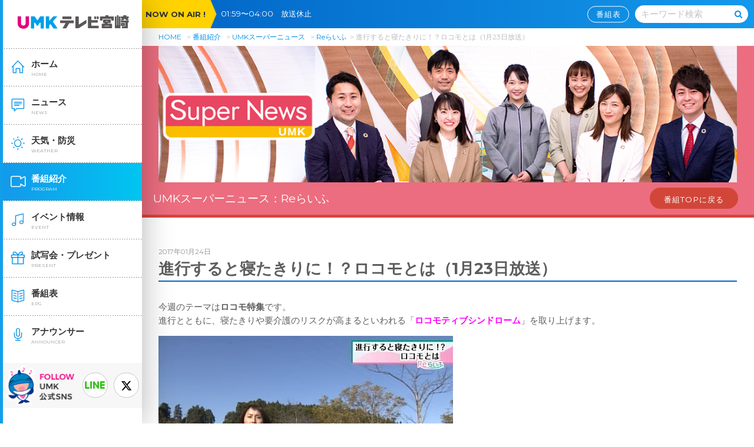

--- FILE ---
content_type: text/html
request_url: https://www.umk.co.jp/supernews/supernews-83227.html
body_size: 20371
content:
<!doctype html>
<html xmlns="http://www.w3.org/1999/xhtml" lang="ja">
<head>
<!-- Global site tag (gtag.js) - Google Analytics -->
<script async src="https://www.googletagmanager.com/gtag/js?id=UA-24692597-1"></script>
<script>
  window.dataLayer = window.dataLayer || [];
  function gtag(){dataLayer.push(arguments);}
  gtag('js', new Date());

  gtag('config', 'UA-24692597-1');
</script>
    <meta charset="UTF-8" />

<title>進行すると寝たきりに！？ロコモとは（1月23日放送）｜Reらいふ｜UMKスーパーニュース｜UMKテレビ宮崎</title>

    <meta name="viewport" content="width=device-width, user-scalable=no, initial-scale=1, maximum-scale=1">
    <meta name="format-detection" content="telephone=no">
    <meta http-equiv="X-UA-Compatible" content="IE=edge">

<meta name="robots" content="max-image-preview:large">
<meta name="keywords" content="ニュース,UMK,テレビ,宮崎">
<meta name="description" content="UMKテレビ宮崎の番組「UMKスーパーニュース」の公式ホームページです。">

<link rel="shortcut icon" href="/favicon.ico" type="image/vnd.microsoft.icon">
<link rel="icon" href="/favicon.ico" type="image/vnd.microsoft.icon">
<link rel="apple-touch-icon" sizes="152x152" href="/favicon/apple-touch-icon-152x152.png">
<link rel="icon" type="image/png" sizes="192x192" href="/favicon/android-chrome-192x192.png">


<!-- <time>2017.01.24</time> -->

<meta property="og:title" content="進行すると寝たきりに！？ロコモとは（1月23日放送）" />
<meta property="og:description" content="今週のテーマはロコモ特集です。 進行とともに、寝たきりや要介護のリスクが高まると..." />
<meta property="og:type" content="article" />
<meta property="og:url" content="https://www.umk.co.jp/supernews/supernews-83227.html" />
<meta property="og:image" content="https://www.umk.co.jp/uploads/2017/01/relife_20170123_01.jpg" />
<meta property="og:site_name" content="UMKテレビ宮崎" />
<meta name="twitter:card" content="summary_large_image" />
<meta property="og:locale" content="ja_JP" />
<script src="/js/jquery-1.11.1.min.js"></script>
    <script type="text/javascript" src="/js/jquery-cookie.js"></script>
    <!-- <link href="https://fonts.googleapis.com/css?family=Anton" rel="stylesheet"> -->
    <link href="https://fonts.googleapis.com/css?family=Montserrat:400,700" rel="stylesheet">

    <link rel="stylesheet" type="text/css" media="all" href="/css/reset.css">
    <link rel="stylesheet" type="text/css" media="all" href="/css/common.css?20251126110043">
    <link rel="stylesheet" type="text/css" media="all" href="/css/umk50font.css">
    <link rel="stylesheet" type="text/css" media="all" href="/css/style.css">

    <link rel="stylesheet" type="text/css" media="all" href="/css/contents.css?20251126110043">
    <link rel="stylesheet" type="text/css" media="all" href="/progColor.css">





   <link rel="stylesheet" type="text/css" media="all" href="/css/supernews.css?20251126110043">




<link rel="stylesheet" type="text/css" media="all" href="/css/ie.css">





<link rel="stylesheet" href="/css/jquery.fancybox.css">
<script type="text/javascript" src="/js/jquery.fancybox.js"></script>












</head>

<body id="top" oncontextmenu="return false;">


    <div id="bodyOuter">
        <div id="wrapper">

            <noscript>
	<div class="alart inner inlineC" id="jsOnDelete">
		<p>このサイトはJavascriptが無効の場合、正常に表示されません。</p>
		<p>ブラウザの設定で、JavaScript を有効にして下さい。</p>
	</div>
</noscript>

<header id="sideBar">
	<div class="scroll">
		<div class="logo">
			<a href="/">
				<img src="/img/svg/logo_50.svg" alt="UMKテレビ宮崎">
			</a>
		</div>
		<span class="hamBtn">
			<span class="icon-bars"></span>
			<span class="icon-close"></span>
		</span>
		<nav id="gNavi">
			<ul>
				<li class="main">
                <a href="/" class="cutter">
						<span class="text">ホーム</span>
						<span class="sub">HOME</span>
						<span class="icon-ico_home_side"></span>
					</a>
				</li>
				<li class="main">
                <a href="/news/" class="cutter">
						<span class="text">ニュース</span>
						<span class="sub">NEWS</span>
						<span class="icon-ico_news_side"></span>
					</a>
				</li>
				<li class="main">
                <a href="/weather/" class="cutter">
						<span class="text">天気・防災</span>
						<span class="sub">WEATHER</span>
						<span class="icon-ico_weather_side"></span>
					</a>
				</li>
            	<li class="main">
                <a href="/program/" class="cutter now">
						<span class="text">番組紹介</span>
						<span class="sub">PROGRAM</span>
						<span class="icon-ico_program_side"></span>
					</a>
				</li>
                <li class="main">
                <a href="/event/" class="cutter">
						<span class="text">イベント情報</span>
						<span class="sub">EVENT</span>
						<span class="icon-ico_event_side"></span>
					</a>
				</li>
				<li class="main">
                <a href="/present/" class="cutter">
						<span class="text">試写会・プレゼント</span>
						<span class="sub">PRESENT</span>
						<span class="icon-ico_present_side"></span>
					</a>
				</li>
				<li class="main">
					<a href="/programtable/?week=now" class="cutter">
						<span class="text">番組表</span>
						<span class="sub">EPG</span>
						<span class="icon-ico_information_side"></span>
					</a>
				</li>
				<li class="main">
                <a href="/announcer.html" class="cutter">
						<span class="text">アナウンサー</span>
						<span class="sub">ANNOUNCER</span>
						<span class="icon-ico_announcer_side"></span>
					</a>
				</li>
			</ul>
        <div class="followSP">
        <a class="umksns" href="/umksns.html"></a>
        <a class="line" href="/line.html"><span class="icon-ico_line"></span></a>
        <a class="twi" href="https://twitter.com/UMK_TVMiyazaki"><span class="icon-twitter"></span></a>
        </div>

		</nav>
    　　　　<div class="follow">
        <a class="line" href="/line.html"><span class="icon-ico_line"></span></a>
        <a class="twi" href="https://twitter.com/UMK_TVMiyazaki" target="_blank"><span class="icon-twitter"></span></a>
        <a class="umksns" href="/umksns.html"></a>
        </div>
	</div>
</header>

        <section id="main" class="umk program p_supernews archives">
                    <header>
	<div class="noa">
		<div class="mds">NOW ON AIR !</div>
    <div class="title"><span class="nowonair"></span><a href="/programtable/?week=now" class="btn">番組表</a></div>
	</div>
	<div class="searchBox">
		<div class="set">
        <form action="/gsearch.html" method="get" name="headsearch">
			<input type="text" name="q" placeholder="キーワード検索"><span class="icon-search" onclick="document.headsearch.submit();"></span>
        </form>
        
                
       
		</div>
	</div>
<a href="/programtable/?week=now" class="spOnly iconProgram">
		<span class="icon-ico_information"></span><br>
		番組表
	</a>
	<div class="logo">
		<a href="/">
			<img src="/img/svg/logo_50.svg" alt="UMKテレビ宮崎">
		</a>
	</div>
</header>
<div class="inner pcOnly pnkz">

    <section id="pnkz">
        <span>
            <a href="/">HOME</a>
        </span>
        <span>
        <a href="/program/">番組紹介</a>
        </span>
    <span>
        <a href="/supernews/">UMKスーパーニュース</a>
        </span>
    <span><a href="/supernews/sn-relife/">Reらいふ</a></span>
        <span>進行すると寝たきりに！？ロコモとは（1月23日放送）</span>
</section>
</div>




<!-- <blogData>UMKスーパーニュース｜supernews｜#d6463c</blogData> -->


<div class="midTopImg">
<div class="inner">
  <div class="mainImg"><img src="https://www.umk.co.jp/mediafile/sn_2022_mid.png" alt="UMKスーパーニュース"></div>
  <div class="flex">
    <div class="txt">UMKスーパーニュース：<br class="spOnly">Reらいふ</div>
  <a class="btn retProgTop" href="/supernews/">番組TOPに戻る</a>
  </div>
</div>
</div>

<div class="inner">

<p class="date prog">2017年01月24日</p>
<h3>進行すると寝たきりに！？ロコモとは（1月23日放送）</h3>

  <div class="wysiwyg clearfix">
  <p><span style="">今週のテーマは<strong>ロコモ特集</strong>です。</span><br />
<span style="">進行とともに、寝たきりや要介護のリスクが高まるといわれる「<strong><span style="color: #ff00ff;">ロコモティブシンドローム</span></strong>」を取り上げます。</span></p>
<p><span style=""><img src="/uploads/2017/01/relife_20170123_01.jpg" alt="ロコモティブシンドローム" width="500" height="280" class="alignnone size-full wp-image-83228" /></span></p>
<p><span style="">膝を動かすと痛くてつらい方、<span style="color: #ff00ff;">ロコモティブシンドローム</span>、いわゆるロコモかも。</span><br />
<span style="">進行すると介護が必要になるリスクが高くなるということです。</span></p>
<p><span style="">訪ねたのは宮崎大学医学部です。</span><br />
<span style="">ロコモ予防の研究や啓発活動などに取り組む、帖佐悦男教授に話を聞きました。</span></p>
<p><span style=""><img src="/uploads/2017/01/relife_20170123_02.jpg" alt="帖佐悦男教授" width="500" height="280" class="alignnone size-full wp-image-83229" /></span></p>
<p><span style=" color: #ff00ff;">ロコモティブシンドロームの略でロコモと呼んでいる。</span><br />
<span style="">筋肉だったり骨だったり運動器が障害されると立つ歩くが困難に。</span><br />
<span style="">このような<span style="color: #339966;">移動機能が低下</span>した状態をロコモと呼んでいます。</span></p>
<p><span style=""><img src="/uploads/2017/01/relife_20170123_03.jpg" alt="ロコモの疑いがある人" width="500" height="280" class="alignnone size-full wp-image-83230" /></span></p>
<p><span style="">日本整形外科学会によりますと、ロコモの疑いがある人は<strong><span style="color: #339966;">全国で約４７００万人</span></strong>と推計されています。</span><br />
<span style="">これは高血圧やメタボリックシンドロームなどの推計人数を上回る数で、まさに新たな<strong><span style="color: #ff00ff;">国民病</span></strong>です。</span><br />
<span style="">これには「<strong>生活環境と寿命</strong>」も関係していると帖佐教授は指摘します。</span></p>
<p><span style=""><img src="/uploads/2017/01/relife_20170123_04.jpg" alt="ネット社会による年齢のギャップ" width="500" height="280" class="alignnone size-full wp-image-83231" /></span></p>
<p><strong><span style=" color: #339966;">ネット社会になったので自分で体を動かさない。</span></strong><br />
<span style="">日本は平均寿命も健康寿命も世界一だがこの間に<strong><span style="color: #339966;">約１０年のギャップ</span></strong>がある・・・</span><br />
<span style=""><span style="color: #339966;">１０年は閉じこもりになったり寝たきりになったりして命が長らえている</span>と、自立した生活ができる期間、健康寿命は、県内では男性が７１，７５歳、女性が７５，３７歳で、平均寿命と比べると男性は<span style="color: #339966;">約９年</span>、女性では<span style="color: #339966;">約１２年</span>の開きがあります。</span></p>
<p><span style="">ロコモは高齢者など大人だけの問題ではありません。</span></p>
<p><span style=""><img src="/uploads/2017/01/relife_20170123_05.jpg" alt="公園に行ってもスマホをいじる" width="500" height="280" class="alignnone size-full wp-image-83232" /></span></p>
<p><span style="">今のこどもは公園に行ってもスマホをいじっている。</span><br />
<span style="">小さい頃に運動しない人は大人になってもしない。</span></p>
<p><span style=""><img src="/uploads/2017/01/relife_20170123_06.jpg" alt="ロコチェック" width="500" height="280" class="alignnone size-full wp-image-83233" /></span></p>
<p><span style="">自分がロコモかどうか簡単に確かめることができる<strong><span style="color: #ff00ff;">ロコチェック</span></strong>です。</span><br />
<span style="">運動機能の衰えを察知し早めの対策を行う必要があります。</span><br />
<span style="">家の中で躓いたり滑ったりする、階段を上るのに手すりが必要、片脚立ちで靴下がはけないなど１つでも当てはまればロコモの可能性があります。</span></p>
<p><span style=""><img src="/uploads/2017/01/relife_20170123_07.jpg" alt="帖佐悦男教授" width="500" height="280" class="alignnone size-full wp-image-83234" /></span></p>
<p><span style="">ロコモ予防の１番のポイントは自分の体の特徴を知ってください。</span><br />
<span style="">ロコ　チェックというのがあります。</span><br />
<span style="">ぜひ一度試してみてください。</span></p>
<p><span style="">進行とともに、寝たきりや要介護のリスクが高まるロコモ。</span><br />
<span style="">まずは<span style="color: #339966;">自分の体の状態をよく知って早めの予防</span>に努めることが大切です。</span></p>
<p><span style=""><img src="/uploads/2017/01/relife_20170123_08.jpg" alt="お問合せ" width="469" height="274" class="alignnone size-full wp-image-83235" /></span></p>

  
  </div>


<div class="share">
                <h3><em><em class="icon-share2"></em>シェアする！</em></h3>
                    <div class="flex center btns">
                        <div class="fCol3"><a target="_blank" href="https://twitter.com/intent/tweet?url=https%3A%2F%2Fwww.umk.co.jp%2Fsupernews%2Fsupernews-83227.html&text=%E9%80%B2%E8%A1%8C%E3%81%99%E3%82%8B%E3%81%A8%E5%AF%9D%E3%81%9F%E3%81%8D%E3%82%8A%E3%81%AB%EF%BC%81%EF%BC%9F%E3%83%AD%E3%82%B3%E3%83%A2%E3%81%A8%E3%81%AF%EF%BC%881%E6%9C%8823%E6%97%A5%E6%94%BE%E9%80%81%EF%BC%89%EF%BD%9CUMK%E3%82%B9%E3%83%BC%E3%83%91%E3%83%BC%E3%83%8B%E3%83%A5%E3%83%BC%E3%82%B9%EF%BD%9CUMK%E3%83%86%E3%83%AC%E3%83%93%E5%AE%AE%E5%B4%8E" class="btn large twi dispB"><span>X（旧Twitter）</span></a></div>
                        <div class="fCol3"><a target="_blank" href="https://line.me/R/msg/text/?%E9%80%B2%E8%A1%8C%E3%81%99%E3%82%8B%E3%81%A8%E5%AF%9D%E3%81%9F%E3%81%8D%E3%82%8A%E3%81%AB%EF%BC%81%EF%BC%9F%E3%83%AD%E3%82%B3%E3%83%A2%E3%81%A8%E3%81%AF%EF%BC%881%E6%9C%8823%E6%97%A5%E6%94%BE%E9%80%81%EF%BC%89%EF%BD%9CUMK%E3%82%B9%E3%83%BC%E3%83%91%E3%83%BC%E3%83%8B%E3%83%A5%E3%83%BC%E3%82%B9%EF%BD%9CUMK%E3%83%86%E3%83%AC%E3%83%93%E5%AE%AE%E5%B4%8E%0Ahttps%3A%2F%2Fwww.umk.co.jp%2Fsupernews%2Fsupernews-83227.html" class="btn large line dispB"><span>LINE</span></a></div>
                        <div class="fCol3"><a target="_blank" href="https://www.facebook.com/sharer.php?src=bm&u=https%3A%2F%2Fwww.umk.co.jp%2Fsupernews%2Fsupernews-83227.html&t=%E9%80%B2%E8%A1%8C%E3%81%99%E3%82%8B%E3%81%A8%E5%AF%9D%E3%81%9F%E3%81%8D%E3%82%8A%E3%81%AB%EF%BC%81%EF%BC%9F%E3%83%AD%E3%82%B3%E3%83%A2%E3%81%A8%E3%81%AF%EF%BC%881%E6%9C%8823%E6%97%A5%E6%94%BE%E9%80%81%EF%BC%89%EF%BD%9CUMK%E3%82%B9%E3%83%BC%E3%83%91%E3%83%BC%E3%83%8B%E3%83%A5%E3%83%BC%E3%82%B9%EF%BD%9CUMK%E3%83%86%E3%83%AC%E3%83%93%E5%AE%AE%E5%B4%8E" class="btn large fb dispB"><span>Facebook</span></a></div>
                    </div>
                </div>
<div class="flex nextPrevLink">
            <div class="fCol3 inlineL">
                
                    <a href="https://www.umk.co.jp/supernews/supernews-83378.html" class="btn large reverse">前へ</a>
                
            </div>
            <div class="fCol3 inlineC">
                <a href="/supernews/sn-relife/index.html" class="btn large">一覧へ</a>
            </div>
            <div class="fCol3 inlineR">
                
                    <a href="https://www.umk.co.jp/supernews/supernews-83178.html" class="btn large arrow">次へ</a>
                
            </div>
        </div>


</div>

<div class="bosyuchu bgGradPhoto supernews corner" style="background-image:url(https://www.umk.co.jp/mediafile/bg_supernews.jpg);">
	<div class="inner pa00">
		
		<div class="whiteBox wMax inlineC">
            <h2 class="mds">情報募集中！</h2>
			<h3 class="mt00">身近な話題から、事件、事故まで<br class="spOnly">皆様の情報をお待ちしています！</h3>
			<div class="flex center">
            <a class="btn gray large iconLeft" style="width:40%;" href="tel:0985-31-5333"><span class="icon-phone"></span><span>0985-31-5333</span></a>
				<a class="btn gray large iconLeft" style="width:40%;" href="/forms/supernews-info.php"><span class="icon-envelope-o"></span><span>メールフォームから投稿する</span></a>
			</div>
			<p>FAXでの投稿は <span class="montserrat fBold">0985-31-5702</span> まで</p>
			<!--<div class="sasaki"><img src="/img/supernews/sasaki.png" alt=""></div>-->
			<div class="arao"><img src="/img/supernews/takeda.png" alt=""></div>
		</div>
	</div>
</div>

<div class="bgStripe pt30 pb30 linkBnrArea">
 <div class="inner flex left">
 <a href="https://www.youtube.com/channel/UC2T-H9VXDreri3ryWHFG6Pw" target="_blank" class="fCol3 block noIcon"><img src="/img/supernews/hurusato_bnr.jpg" alt="みやざきふるさと中継"></a>
<a href="https://twitter.com/umk_news" target="_blank" class="fCol3 block noIcon"><img src="/img/supernews/twitter_bnr.jpg" alt="UMKニュース公式Twitter"></a>
<a href="/otenki-blog/" class="fCol3 block"><img src="/img/supernews/tenki_bnr.jpg" alt="気象予報士酒井さんの天気ブログ 天気のサカイ目"></a>
<a href="http://www.videopost.jp/up/?umk" target="_blank" class="fCol3 block noIcon"><img src="/img/supernews/video_bnr.jpg" alt="宮崎の「今」を大募集！ビデオPost"></a>
</div>
</div>

<div class="bgBlack inlineC pt40 pb40 gokansou sp_pt00 sp_pb20">
	<div class="inner">
		<div class="flex center">
			<div class="fCol3 spFull fLL tateCenter">
				番組へのご意見ご感想はこちらから
			</div>
			<div class="fCol3 spFull fLL">
				<a href="https://www.umk.co.jp/forms/supernews.php" class="btn arrow large dispB">投稿する</a>
			</div>
		</div>
	</div>
</div>



</section>

            <footer id="footer" class="mt00">
	<div class="inner">
		<div class="flex center btns">
			<a href="/campany/" class="btn white arrow dispB">会社案内</a>
            <a href="/associated/" class="btn white arrow dispB">関連施設</a>
            <a href="/philanthropy/" class="btn white arrow dispB">社会貢献活動</a>
			<a href="/affiliate.html" class="btn white arrow dispB">関連企業サイト</a>
		</div>
		<div class="links flex center">
			<a href="/policy.html" class="link">サイトのご利用について</a>
			<a href="/privacy/" class="link">プライバシーポリシー</a>
			<a href="/socialmediapolicy/" class="link">ソーシャルメディアポリシー</a>
            <a href="/forms/" class="link">ご意見・ご感想</a>
        <a href="https://www.umk.co.jp/recruitsite/" class="link">採用情報</a>
        
			<a href="/sitemap.html" class="link">サイトマップ</a>
        </div>
		<div class="logo">
			<img src="/img/svg/logo_50.svg" alt="UMKテレビ宮崎">
		</div>
		<div class="copy">
		Copyright &copy; Miyazaki Telecasting Co.,ltd. All rights reserved.<br>
[注意事項] 当ホームページに掲載されている記事・画像の無断転用を禁止します。<br>著作権はテレビ宮崎またはその情報提供者に属します。
		</div>

	</div>
</footer>

<p id="pageTop">
	<a href="" class="pt10">
    
		<img src="/img/retTop.png" alt="Top">

	</a>
</p>




<!-- <script type="text/javascript" src="/js/topEntries.js"></script> -->
			<script type="text/javascript" src="/js/common.js"></script>
			<script type="text/javascript" src="/js/nowonair.js"></script>

		</div>
	</div>
	<div id="blackBg" class="spNaviClose"></div>














<script type="text/javascript" src="/js/tenpogetter.js"></script>





</body>

</html>

--- FILE ---
content_type: text/css
request_url: https://www.umk.co.jp/css/common.css?20251126110043
body_size: 151173
content:
*{-moz-box-sizing:border-box;-webkit-box-sizing:border-box;box-sizing:border-box;zoom:1}html{font-size:62.5%;color:#5d5d5d}body{-webkit-text-size-adjust:100%}body.initial *{transition:none !important}a,.pagebute .current_page{color:#0392ea;text-decoration:none}a:after:hover,.pagebute .current_page:after:hover{text-decoration:none !important}a:hover,.pagebute .current_page:hover{color:#0392ea;text-decoration:underline}@media (min-width: 769px){a:hover img,.pagebute .current_page:hover img{filter:progid:DXImageTransform.Microsoft.Alpha(Opacity=70);opacity:.7}}hr{height:0;margin:0;padding:0;border:0}hr{border-top:1px solid #dbe9f0;border-bottom:1px solid #dbe9f0;margin:0 0 60px 0;clear:both}body{font-size:16px;word-wrap:normal}@media (max-width: 768px){body{font-size:4.26667vw}}.honbunBlock p{text-indent:1em;margin-top:2em}ul,ol{margin-top:1.5em;margin-bottom:2em;margin-left:1.5em}ul li,ol li{line-height:1.5;margin-bottom:0.5em}[class^="icon-"],[class*=" icon-"]{margin:0 5px}a[target="_blank"].noIcon:after,.pagebute [target="_blank"].noIcon.current_page:after{display:none}a[target="_blank"]:after,.pagebute [target="_blank"].current_page:after{font-family:'icomoon' !important;content:"\f24d";margin-left:0.2em;margin-right:0.4em;vertical-align:bottom}@media (max-width: 768px){a[target="_blank"]:after,.pagebute [target="_blank"].current_page:after{font-size:3.7312vw}}a[target="_blank"].menuL:after,.pagebute [target="_blank"].menuL.current_page:after{position:absolute;top:50%;right:10px;-moz-transform:translate(0, -50%);-ms-transform:translate(0, -50%);-webkit-transform:translate(0, -50%);transform:translate(0, -50%)}a[href$=".pdf"].noIcon:after,.pagebute [href$=".pdf"].noIcon.current_page:after,a.pdf.noIcon:after,.pagebute .pdf.noIcon.current_page:after{display:none}a[href$=".pdf"]:after,.pagebute [href$=".pdf"].current_page:after,a.pdf:after,.pagebute .pdf.current_page:after{font-family:'icomoon' !important;content:"" !important;color:#d71f28 !important;right:2px !important;font-size:1.6rem;margin-left:0.5em;margin-right:0.5em;vertical-align:sub}@media (max-width: 768px){a[href$=".pdf"]:after,.pagebute [href$=".pdf"].current_page:after,a.pdf:after,.pagebute .pdf.current_page:after{font-size:3.7312vw}}.newsBox{position:relative}.newsBox[href$=".pdf"]:after{position:absolute;right:0;top:0}a[href$=".doc"].noIcon:after,.pagebute [href$=".doc"].noIcon.current_page:after,a[href$=".docx"].noIcon:after,.pagebute [href$=".docx"].noIcon.current_page:after{display:none}a[href$=".doc"]:after,.pagebute [href$=".doc"].current_page:after,a[href$=".docx"]:after,.pagebute [href$=".docx"].current_page:after{font-family:'icomoon' !important;content:"" !important;color:#2b579a;font-size:1.6rem;margin-left:0.5em;margin-right:0.5em;vertical-align:sub;font-weight:bold}@media (max-width: 768px){a[href$=".doc"]:after,.pagebute [href$=".doc"].current_page:after,a[href$=".docx"]:after,.pagebute [href$=".docx"].current_page:after{font-size:3.7312vw}}a[href$=".xls"].noIcon:after,.pagebute [href$=".xls"].noIcon.current_page:after,a[href$=".xlsx"].noIcon:after,.pagebute [href$=".xlsx"].noIcon.current_page:after{display:none}a[href$=".xls"]:after,.pagebute [href$=".xls"].current_page:after,a[href$=".xlsx"]:after,.pagebute [href$=".xlsx"].current_page:after{font-family:'icomoon' !important;content:"" !important;color:#007233;font-size:1.6rem;margin-left:0.5em;margin-right:0.5em;vertical-align:sub;font-weight:bold}@media (max-width: 768px){a[href$=".xls"]:after,.pagebute [href$=".xls"].current_page:after,a[href$=".xlsx"]:after,.pagebute [href$=".xlsx"].current_page:after{font-size:3.7312vw}}a[href$=".ppt"].noIcon:after,.pagebute [href$=".ppt"].noIcon.current_page:after,a[href$=".pptm"].noIcon:after,.pagebute [href$=".pptm"].noIcon.current_page:after,a[href$=".pptx"].noIcon:after,.pagebute [href$=".pptx"].noIcon.current_page:after{display:none}a[href$=".ppt"]:after,.pagebute [href$=".ppt"].current_page:after,a[href$=".pptm"]:after,.pagebute [href$=".pptm"].current_page:after,a[href$=".pptx"]:after,.pagebute [href$=".pptx"].current_page:after{font-family:'icomoon' !important;content:"" !important;color:#f5624a;font-size:1.6rem;margin-left:0.5em;margin-right:0.5em;vertical-align:sub;font-weight:bold}@media (max-width: 768px){a[href$=".ppt"]:after,.pagebute [href$=".ppt"].current_page:after,a[href$=".pptm"]:after,.pagebute [href$=".pptm"].current_page:after,a[href$=".pptx"]:after,.pagebute [href$=".pptx"].current_page:after{font-size:3.7312vw}}.flex{display:-webkit-flex;display:-moz-flex;display:-ms-flex;display:-o-flex;display:flex;-webkit-flex-direction:row;flex-direction:row;-webkit-flex-wrap:wrap;flex-wrap:wrap;-webkit-justify-content:space-between;justify-content:space-between;-webkit-align-items:stretch;align-items:stretch;-webkit-align-content:flex-start;align-content:flex-start;margin-left:-1%;margin-right:-1%}.flex.reverse{-webkit-flex-direction:row-reverse;flex-direction:row-reverse}.flex.center{-webkit-justify-content:center;justify-content:center}.flex.left{-webkit-justify-content:flex-start;justify-content:flex-start}.flex .btn{max-width:unset !important;min-width:unset !important}.tateCenterFlex{display:-webkit-flex;display:-moz-flex;display:-ms-flex;display:-o-flex;display:flex;flex-direction:column;-webkit-flex-direction:column;-webkit-align-items:center;align-items:center;-webkit-justify-content:center;justify-content:center;-webkit-align-content:space-between;align-content:space-between;-webkit-flex-shrink:0;flex-shrink:0}.fCol2{width:48%;margin:1em 1% 0 !important}.fCol2.sideMgnZero{margin:1em 0 0 !important}.fCol2.mt00{margin:0 1% 0 !important}.fCol3{width:31.3333%;margin:1em 1% 0 !important}.fCol4{width:23%;margin:1em 1% 0 !important}.fCol5{width:18%;margin:1em 1% 0 !important}@media (max-width: 768px){.fCol2,.fCol3,.fCol4{width:48%;margin:1em 1% 0 !important}.fCol2.spFull,.fCol3.spFull,.fCol4.spFull{width:100%;margin:1em 1em 0 !important}.fCol2.spFull .btn,.fCol3.spFull .btn,.fCol4.spFull .btn{font-size:4.664vw}}.wysiwyg{padding:1em 0 0}.wysiwyg strong{font-weight:bold}.wysiwyg em{font-style:italic}.wysiwyg blockquote{border:1px solid #dbe9f0;padding:1em;margin:1.5em}.wysiwyg ol{margin-left:1em;margin-bottom:2em}.wysiwyg ol li{margin-left:1em;list-style-type:decimal;list-style-position:outside}.pagebute{text-align:center;margin-top:50px;border-top:1px solid #e7e7e7;padding-top:1em;width:100%}.pagebute a,.pagebute .current_page{display:inline-block;border:1px solid #e1e1e1;-moz-box-shadow:0 2px 0 0 #ccc;-webkit-box-shadow:0 2px 0 0 #ccc;box-shadow:0 2px 0 0 #ccc;color:#333;padding:0.6em 0;margin:0.3em 0.1em;line-height:1;text-align:center;-moz-border-radius:5px;-webkit-border-radius:5px;border-radius:5px}.pagebute a.link_next,.pagebute .link_next.current_page{width:7em}.pagebute a.link_before,.pagebute .link_before.current_page{width:7em}.pagebute a.link_first,.pagebute .link_first.current_page{padding:0.3em 0.5em}.pagebute a.link_last,.pagebute .link_last.current_page{padding:0.3em 0.5em}.pagebute a:hover,.pagebute .current_page:hover{background:#1499eb;color:#fff;text-decoration:none}.pagebute a.link_page,.pagebute .link_page.current_page{width:2.5em}.pagebute a.pageBefore,.pagebute .pageBefore.current_page,.pagebute a.pageNext,.pagebute .pageNext.current_page,.pagebute a.toList,.pagebute .toList.current_page{padding:0.6em 2em}.pagebute .current_page{background-image:url('[data-uri]');background-size:100%;background-image:-moz-linear-gradient(0deg, #1499eb,#00c6f1);background-image:-webkit-linear-gradient(0deg, #1499eb,#00c6f1);background-image:linear-gradient(90deg, #1499eb,#00c6f1);-moz-box-shadow:0 0 0 0 rgba(204,204,204,0);-webkit-box-shadow:0 0 0 0 rgba(204,204,204,0);box-shadow:0 0 0 0 rgba(204,204,204,0);border-color:#00c6f1;color:#fff;width:3em}.pagebute .current_page:hover{filter:progid:DXImageTransform.Microsoft.Alpha(Opacity=50);opacity:.5}.gmap,.youtube{position:relative;width:100%;padding-top:56.25%}.gmap{padding-top:60%}.youtube .yt_thumb,.gmap iframe,.youtube iframe{position:absolute;top:0;right:0;width:100% !important;height:100% !important}.youtube .yt_thumb{background-size:cover}.youtube .yt_thumb:after{content:"";width:84px;height:84px;background:url(../img/icon/playBtn.png) 50% 50% no-repeat rgba(0,0,0,0.7);position:absolute;-moz-border-radius:42px;-webkit-border-radius:42px;border-radius:42px;top:50%;left:50%;margin-left:-42px;margin-top:-42px}.youtube .yt_thumb:hover{cursor:pointer}.mincho{font-family:"游明朝", "YuMincho", serif}#sideBar,.housounitiji,h1,h2,h3,h4,h5,h6{font-family:"Yu Gothic", YuGothic,"Montserrat","メイリオ",Meiryo,"ヒラギノ角ゴ Pro W3",HiraKakuPro-W3,Osaka,arial,sans-serif}.blue{color:#0392ea}.bNone{border:none !important}.errMsg{color:#f00}#bodyOuter{overflow-x:hidden}#blackBg{display:none}#bodyOuter #wrapper{width:100%}#sideBar{background:#999}#sideBar .inner{font-size:16px;padding:3.26797vw 0}@media (max-width: 768px){#sideBar .inner{font-size:3.7312vw}}.whiteTopLine{border-top:2px solid #dfdfdf;padding:20px 0}.bgStripe{background:url(../img/common/bgStripe.png)}.bgStripeBlue{background:url(../img/common/bgStripeBlue.png)}.bgStripeBold{background:url(../img/common/bgStripeBold.png)}.bgDotWhite{background:url(../img/common/bgDotWhite.png)}.bgDotBlue{background:url(../img/common/bgDotBlue.png);color:#fff}.bgDotGreen{background:url(../img/common/bgDotGreen.png);color:#fff}.bgDotRed{background:url(../img/common/bgDotRed.png);color:#fff}.bgDotPink{background:url(../img/common/bgDotPink.png);color:#fff}.bgDotTrans{background:url(../img/common/bgDotTrans.png)}.bgBlack{background:#333;color:#fff}.bgDarkBlue{background:#0085c2;color:#fff}.bgGray{background:#f0f0f0}.bgGray2tone{background-image:url('[data-uri]');background-size:100%;background-image:-moz-linear-gradient(0deg, #f6f6f6 0%,#f6f6f6 50%,#f0f0f0 50%,#f0f0f0 100%);background-image:-webkit-linear-gradient(0deg, #f6f6f6 0%,#f6f6f6 50%,#f0f0f0 50%,#f0f0f0 100%);background-image:linear-gradient(90deg, #f6f6f6 0%,#f6f6f6 50%,#f0f0f0 50%,#f0f0f0 100%)}@media (max-width: 768px){.bgGray2tone{background:none}}.bgWhite2tone{background-image:url('[data-uri]');background-size:100%;background-image:-moz-linear-gradient(0deg, #ffffff 0%,#ffffff 50%,#f6f6f6 50%,#f6f6f6 100%);background-image:-webkit-linear-gradient(0deg, #ffffff 0%,#ffffff 50%,#f6f6f6 50%,#f6f6f6 100%);background-image:linear-gradient(90deg, #ffffff 0%,#ffffff 50%,#f6f6f6 50%,#f6f6f6 100%);border-bottom:2px solid #f6f6f6;padding-bottom:20px}.bgWhite2tone.rev{background-image:url('[data-uri]');background-size:100%;background-image:-moz-linear-gradient(0deg, #f6f6f6 0%,#f6f6f6 50%,#ffffff 50%,#ffffff 100%);background-image:-webkit-linear-gradient(0deg, #f6f6f6 0%,#f6f6f6 50%,#ffffff 50%,#ffffff 100%);background-image:linear-gradient(90deg, #f6f6f6 0%,#f6f6f6 50%,#ffffff 50%,#ffffff 100%)}@media (max-width: 768px){.bgWhite2tone{background:none}}.colorBlue{color:#0392E8 !important}.colorWhite{color:#fff !important}.colorPink{color:#f00082 !important}.colorRed{color:#ed000a !important}.colorDefault{color:#333 !important}#pnkz{padding:0.5em 1em;font-size:12px;color:#bbb}#pnkz span:after{content:">";margin-left:0.5em}#pnkz span:last-of-type:after{display:none}#main.search .gSearchArea table,#main.search .gSearchArea tbody,#main.search .gSearchArea thead,#main.search .gSearchArea tr,#main.search .gSearchArea th,#main.search .gSearchArea td{border:none;margin:0;padding:0.5em}#main.search .gSearchArea .gsc-control-cse .gsc-option-menu-container{width:105px}#main.search .gSearchArea .gsc-webResult .gsc-thumbnail-inside{background:#ecf6fb;border-left:solid 5px #0368c8;padding:0.5em;border-bottom:none;margin-bottom:0.5em}#main.search .gSearchArea .gsc-webResult .gsc-result .gs-title{height:auto;overflow:visible}#main.search .gSearchArea .gsc-webResult .gsc-control-cse .gs-result .gs-title{height:auto}#main.search .gSearchArea .gsc-webResult a.gs-title,#main.search .gSearchArea .gsc-webResult .pagebute .gs-title.current_page,.pagebute #main.search .gSearchArea .gsc-webResult .gs-title.current_page{font-size:2.0rem;font-weight:normal}#main.search .gSearchArea .gsc-webResult a.gs-title b,#main.search .gSearchArea .gsc-webResult .pagebute .gs-title.current_page b,.pagebute #main.search .gSearchArea .gsc-webResult .gs-title.current_page b{font-size:2.0rem}#main.search .gSearchArea .gsc-webResult a.gs-image:after,#main.search .gSearchArea .gsc-webResult .pagebute .gs-image.current_page:after,.pagebute #main.search .gSearchArea .gsc-webResult .gs-image.current_page:after{display:none}#main.search .gSearchArea .gsc-webResult .gs-result .gs-title,#main.search .gSearchArea .gsc-webResult .gs-result .gs-title *{text-decoration:none}#main.search .gSearchArea .gsc-webResult .gs-webResult div.gs-visibleUrl,#main.search .gSearchArea .gsc-webResult .gs-imageResult div.gs-visibleUrl{font-size:1.6rem}#main.search .gSearchArea .gsc-webResult .gsc-webResult.gsc-result,#main.search .gSearchArea .gsc-webResult .gsc-results .gsc-imageResult{margin-bottom:2em}#main.search .gSearchArea .gs-snippet{padding:0 1em 1em;font-size:1.6rem}#main.search .gSearchArea .gs-no-results-result .gs-snippet,#main.search .gSearchArea .gs-error-result .gs-snippet{padding:1em}#main.search .gSearchArea .gsc-results .gsc-cursor-box{text-align:center}#main.search .gSearchArea .gsc-results .gsc-cursor-box .gsc-cursor-page{display:inline-block;border:1px solid #e1e1e1;-moz-box-shadow:0 2px 0 0 #ccc;-webkit-box-shadow:0 2px 0 0 #ccc;box-shadow:0 2px 0 0 #ccc;color:#333;padding:0.6em 1em;margin:0.3em 0.1em;line-height:1;text-align:center;-moz-border-radius:5px;-webkit-border-radius:5px;border-radius:5px}#main.search .gSearchArea .gsc-results .gsc-cursor-box .gsc-cursor-page:hover{background:#1499eb;color:#fff;text-decoration:none}#main.search .gSearchArea .gsc-results .gsc-cursor-box .gsc-cursor-page.gsc-cursor-current-page{background-image:url('[data-uri]');background-size:100%;background-image:-moz-linear-gradient(0deg, #1499eb,#00c6f1);background-image:-webkit-linear-gradient(0deg, #1499eb,#00c6f1);background-image:linear-gradient(90deg, #1499eb,#00c6f1);color:#fff;text-decoration:none}.yokokuBox{padding:1em 0}.grayBg{background-color:#f2f2f2}table{border-collapse:collapse;border:1px solid #555;margin-top:1em}table th,table td{border:1px solid #555;padding:0.5em}table th{background:#dadada;font-weight:bold}.acdjs{display:block}.acdjs dt,.acdjs dd{display:block;padding:0.5em 1em;border:1px solid #e1e1e1}.acdjs dt{margin-top:1em;font-size:2.2rem;background:#1c54a0;color:#fff;cursor:pointer;position:relative}.acdjs dt:after{font-family:'icomoon' !important;content:"\f067";color:#fff;position:absolute;right:0;top:50%;-moz-transform:translate(-100%, -50%);-ms-transform:translate(-100%, -50%);-webkit-transform:translate(-100%, -50%);transform:translate(-100%, -50%)}.acdjs dt.active:after{content:"\f068"}.acdjs dd{display:none;border-top:none}.tabMenu{display:block;display:-webkit-flex;display:-moz-flex;display:-ms-flex;display:-o-flex;display:flex;-webkit-flex-direction:row;flex-direction:row;-webkit-flex-wrap:wrap;flex-wrap:wrap;-webkit-justify-content:flex-start;justify-content:flex-start;-webkit-align-items:stretch;align-items:stretch;-webkit-align-content:flex-start;align-content:flex-start;margin-top:1em;position:relative;bottom:-1px;z-index:2}.tabMenu.btnStyle{padding-bottom:30px}.tabMenu.btnStyle .btn{background:#fff;border-color:#e1e1e1;color:#333}.tabMenu.btnStyle .btn:hover{background:#999;color:#fff}.tabMenu.btnStyle .menu.active{color:#fff;border:none;background-image:url('[data-uri]');background-size:100%;background-image:-moz-linear-gradient(0deg, #1499eb,#00c6f1);background-image:-webkit-linear-gradient(0deg, #1499eb,#00c6f1);background-image:linear-gradient(90deg, #1499eb,#00c6f1)}.tabMenu .menu{padding:1em;border:1px solid #5d5d5d;background:#b3f3ee;margin-right:2px;cursor:pointer}.tabMenu .menu:hover{background:rgba(179,243,238,0.5)}.tabMenu .menu.active{background:#fff;border-bottom:1px solid #fff}.tabBoxes{border:1px solid #5d5d5d}.tabBoxes.nonStyle{border:none}.tabBoxes.nonStyle .boxes{padding:1em 0}.tabBoxes .boxes{display:none;padding:1em}a.cate,.pagebute .cate.current_page{display:inline-block;color:#5d5d5d;font-size:10px;border:1px solid #5d5d5d;padding:4px 10px;margin-left:2em;vertical-align:bottom}@media (max-width: 768px){a.cate,.pagebute .cate.current_page{font-size:3.125vw}}a.cate:hover,.pagebute .cate.current_page:hover{text-decoration:none;background:#000;color:#fff}.btn{border:1px solid #e1e1e1;cursor:pointer;color:#333;background:#fff;padding-top:10px;padding-bottom:10px;padding-left:25px;padding-right:25px;display:inline-block;position:relative;letter-spacing:1px;-moz-box-shadow:0 2px 0 0 #ccc;-webkit-box-shadow:0 2px 0 0 #ccc;box-shadow:0 2px 0 0 #ccc;-moz-border-radius:5em;-webkit-border-radius:5em;border-radius:5em;font-size:16px;margin:0.7em 0.6em;text-align:center}.btn.kaku{-moz-border-radius:0;-webkit-border-radius:0;border-radius:0}.btn.kaku.programLogo{-moz-border-radius:20px;-webkit-border-radius:20px;border-radius:20px}.btn.kaku:hover{background-color:#fff;filter:progid:DXImageTransform.Microsoft.Alpha(Opacity=60);opacity:.6}@media (max-width: 768px){.btn{font-size:4.35307vw}}.btn.dispB{display:block;width:100%;margin:0.7em 0;max-width:unset !important;min-width:unset !important}.btn.dispB.w80{width:80%;margin:0.7em 10%}.btn:hover{color:#fff;background-image:url('[data-uri]');background-size:100%;background-image:-moz-linear-gradient(0deg, #1499eb,#00c6f1);background-image:-webkit-linear-gradient(0deg, #1499eb,#00c6f1);background-image:linear-gradient(90deg, #1499eb,#00c6f1);text-decoration:none}.btn.arrow:after{font-family:'icomoon' !important;content:"\f054";color:inherit;position:absolute;right:5px;top:50%;-moz-transform:translate(-100%, -50%);-ms-transform:translate(-100%, -50%);-webkit-transform:translate(-100%, -50%);transform:translate(-100%, -50%)}.btn.reverse{padding-left:40px !important}.btn.reverse:after{font-family:'icomoon' !important;content:"\f053";color:inherit;position:absolute;left:20px;right:auto;top:50%;-moz-transform:translate(0, -50%);-ms-transform:translate(0, -50%);-webkit-transform:translate(0, -50%);transform:translate(0, -50%)}.btn.twi{background:#000 !important;padding-left:50px !important;color:#fff !important}.btn.twi:after{font-family:'icomoon' !important;content:"\eaf2" !important;color:inherit !important;position:absolute !important;font-size:2.5rem !important;left:35px !important;right:auto !important;top:50% !important;-moz-transform:translate(0, -50%);-ms-transform:translate(0, -50%);-webkit-transform:translate(0, -50%);transform:translate(0, -50%)}.btn.twi:hover{filter:progid:DXImageTransform.Microsoft.Alpha(Opacity=60);opacity:.6}.btn.line{background:#00c300 !important;padding-left:50px !important;color:#fff !important}.btn.line:after{font-family:'icomoon' !important;content:"" !important;color:inherit !important;position:absolute !important;font-size:2.5rem !important;left:35px !important;right:auto !important;top:50% !important;-moz-transform:translate(0, -50%);-ms-transform:translate(0, -50%);-webkit-transform:translate(0, -50%);transform:translate(0, -50%)}.btn.line:hover{filter:progid:DXImageTransform.Microsoft.Alpha(Opacity=60);opacity:.6}.btn.fb{background:#3b5998 !important;padding-left:50px !important;color:#fff !important}.btn.fb:after{font-family:'icomoon' !important;content:"" !important;color:inherit !important;position:absolute !important;font-size:2.5rem !important;left:30px !important;right:auto !important;top:50% !important;-moz-transform:translate(0, -50%);-ms-transform:translate(0, -50%);-webkit-transform:translate(0, -50%);transform:translate(0, -50%)}.btn.fb:hover{filter:progid:DXImageTransform.Microsoft.Alpha(Opacity=60);opacity:.6}.btn[target="_blank"],.btn.outer{padding-right:40px !important;width:auto}.btn[target="_blank"]:after,.btn.outer:after{font-family:'icomoon' !important;content:"\f24d";color:inherit;position:absolute;right:0;top:50%;-moz-transform:translate(-100%, -50%);-ms-transform:translate(-100%, -50%);-webkit-transform:translate(-100%, -50%);transform:translate(-100%, -50%)}.btn.pulldown{padding-right:40px !important}.btn.pulldown:after{font-family:'icomoon' !important;content:"\f078";position:absolute;right:5px;top:50%;-moz-transform:translate(-100%, -50%);-ms-transform:translate(-100%, -50%);-webkit-transform:translate(-100%, -50%);transform:translate(-100%, -50%)}.btn.pulldown.open{background-color:#0392ea;color:#fff}.btn.pulldown.open:after{content:"\f077"}.btn.active{background:#cacaca;color:#5d5d5d;border-color:#cacaca}.btn.active:after{display:none}.btn.nomark{padding:0.7em 1em}.btn.nomark:after{display:none}.btn.large{max-width:530px;font-size:1.6rem;padding:18px 25px 18px 25px}.btn.blue{border:none;background:#019bbc;background-image:url('[data-uri]');background-size:100%;background-image:-moz-linear-gradient(0deg, #279ee7,#00c6f1);background-image:-webkit-linear-gradient(0deg, #279ee7,#00c6f1);background-image:linear-gradient(90deg, #279ee7,#00c6f1);-moz-box-shadow:0 2px 0 0 rgba(51,51,51,0.2);-webkit-box-shadow:0 2px 0 0 rgba(51,51,51,0.2);box-shadow:0 2px 0 0 rgba(51,51,51,0.2);text-shadow:rgba(0,0,0,0.2) 1px 1px 0;color:#fff}.btn.blue:hover{filter:progid:DXImageTransform.Microsoft.Alpha(Opacity=50);opacity:.5}.btn.blue:after{color:#fff}.btn.gray{background:#5d5d5d;color:#fff;text-shadow:rgba(0,0,0,0.2) 1px 1px 0}.btn.gray:hover{filter:progid:DXImageTransform.Microsoft.Alpha(Opacity=70);opacity:.7}.btn.white{background:#fff}.btn.white:hover{color:#999}.btn.iconLeft [class^="icon-"],.btn.iconLeft [class*=" icon-"]{position:absolute;font-size:150%;top:50%;left:1em;-moz-transform:translate(0, -50%);-ms-transform:translate(0, -50%);-webkit-transform:translate(0, -50%);transform:translate(0, -50%)}.btn.iconLeft [class^="icon-"].spMini,.btn.iconLeft [class*=" icon-"].spMini{font-size:100%}.btn.facebook{background:#3b5998;width:330px;height:80px;color:#fff;text-shadow:rgba(0,0,0,0.2) 1px 1px 0;border:none;-moz-border-radius:0;-webkit-border-radius:0;border-radius:0;position:relative;padding:1em 1.5em 0}.btn.facebook:hover{filter:progid:DXImageTransform.Microsoft.Alpha(Opacity=70);opacity:.7}.btn.facebook [class^="icon-"],.btn.facebook [class*=" icon-"]{font-size:5.0rem;position:absolute;top:50%;left:10px;-moz-transform:translate(0, -50%);-ms-transform:translate(0, -50%);-webkit-transform:translate(0, -50%);transform:translate(0, -50%)}.btn.facebook .txt{width:100%;display:block;padding-left:50px}.btn.facebook .txt span{font-size:1.2rem;color:#1da1f3;background:#fff;display:inline-block;padding:0.2em 1em;-moz-border-radius:30px;-webkit-border-radius:30px;border-radius:30px}.btn.facebook .txt2{font-size:2.2rem;width:100%;display:block;padding-left:50px}.btn.twitter{background:#1da1f3;width:330px;height:80px;color:#fff;text-shadow:rgba(0,0,0,0.2) 1px 1px 0;border:none;-moz-border-radius:0;-webkit-border-radius:0;border-radius:0;position:relative;padding:1em 1.5em 0}.btn.twitter:hover{filter:progid:DXImageTransform.Microsoft.Alpha(Opacity=70);opacity:.7}.btn.twitter [class^="icon-"],.btn.twitter [class*=" icon-"]{font-size:5.0rem;position:absolute;top:50%;left:10px;-moz-transform:translate(0, -50%);-ms-transform:translate(0, -50%);-webkit-transform:translate(0, -50%);transform:translate(0, -50%)}.btn.twitter .txt{width:100%;display:block;padding-left:50px}.btn.twitter .txt span{font-size:1.2rem;color:#1da1f3;background:#fff;display:inline-block;padding:0.2em 1em;-moz-border-radius:30px;-webkit-border-radius:30px;border-radius:30px}.btn.twitter .txt2{font-size:2.2rem;width:100%;display:block;padding-left:50px}.tateCenter{display:-webkit-flex;display:-moz-flex;display:-ms-flex;display:-o-flex;display:flex;flex-direction:column;-webkit-flex-direction:column;-webkit-align-items:center;align-items:center;-webkit-justify-content:center;justify-content:center;-webkit-align-content:space-between;align-content:space-between;-webkit-flex-shrink:0;flex-shrink:0}.montserrat{font-family:'Montserrat', sans-serif}.alart{margin:1em auto;border:2px solid #ff0000;padding:1em}.alart p{margin:0.5em}#moreBtn{display:none}.skewImg{display:inline-block;width:300px;height:200px;background:#FF7373;margin:0 auto;text-align:center;-moz-transform:skewX(-15deg);-ms-transform:skewX(-15deg);-webkit-transform:skewX(-15deg);transform:skewX(-15deg);overflow:hidden}.skewImg img{width:100%;-moz-transform:skewX(15deg) scale(1.2);-ms-transform:skewX(15deg) scale(1.2);-webkit-transform:skewX(15deg) scale(1.2);transform:skewX(15deg) scale(1.2);margin:0}.gradAnime{width:300px;height:200px;color:#fff;background:linear-gradient(-45deg, #ee7752,#e73c7e,#23a6d5,#23d5ab);background-size:400% 400%;animation:Gradient 15s ease infinite}@keyframes Gradient{0%{background-position:0% 50%}50%{background-position:100% 50%}100%{background-position:0% 50%}}#main.oshirase .sideMenu li a,#main.oshirase .sideMenu li .pagebute .current_page,.pagebute #main.oshirase .sideMenu li .current_page{line-height:1.5 !important}@media (max-width: 768px){#bodyOuter #wrapper{position:relative}#bodyOuter #wrapper .ovWidth{margin:0 -200%;padding:1em 200%}h2{color:#0368c8}.h3Style,h3{margin-top:10.41667vw}.h3Style.blue,h3.blue{border-bottom:none !important;color:#0392ea !important;font-size:4.664vw !important;font-weight:bold !important;margin-top:0 !important}h4{margin-top:6.51042vw}h5{margin-top:6.51042vw}p{line-height:1.5;margin-top:1em}p.date{color:#969696 !important;font-size:3.10933vw !important;margin-top:0 !important}p.date.prog{margin-top:5.20833vw !important}p.date.prog+h3{margin-top:0}.mgnWide{margin-top:13.02083vw !important}.f26rem{font-size:5.28587vw !important}figure.waku{border:2px solid #e1e1e1;-moz-border-radius:10px;-webkit-border-radius:10px;border-radius:10px;overflow:hidden}figure.waku img{width:100%;vertical-align:bottom;margin:0}.selfproduced a.bangumi,.selfproduced .pagebute .bangumi.current_page,.pagebute .selfproduced .bangumi.current_page{width:100%;margin-bottom:2em !important}.selfproduced a.bangumi:hover,.selfproduced .pagebute .bangumi.current_page:hover,.pagebute .selfproduced .bangumi.current_page:hover{text-decoration:none}.selfproduced a.bangumi img,.selfproduced .pagebute .bangumi.current_page img,.pagebute .selfproduced .bangumi.current_page img{width:100%;-moz-border-radius:10px;-webkit-border-radius:10px;border-radius:10px}.selfproduced a.bangumi h3,.selfproduced .pagebute .bangumi.current_page h3,.pagebute .selfproduced .bangumi.current_page h3{margin-top:0.5em;margin-bottom:0.5em}.selfproduced a.bangumi .data,.selfproduced .pagebute .bangumi.current_page .data,.pagebute .selfproduced .bangumi.current_page .data{color:#565656;border:none}.selfproduced a.bangumi .data th,.selfproduced .pagebute .bangumi.current_page .data th,.pagebute .selfproduced .bangumi.current_page .data th,.selfproduced a.bangumi .data td,.selfproduced .pagebute .bangumi.current_page .data td,.pagebute .selfproduced .bangumi.current_page .data td{vertical-align:top;border:none;background:transparent;padding:1px 1px 0.5em}.selfproduced a.bangumi .data th,.selfproduced .pagebute .bangumi.current_page .data th,.pagebute .selfproduced .bangumi.current_page .data th{width:6em;min-width:unset}.selfproduced a.bangumi .data .mds,.selfproduced .pagebute .bangumi.current_page .data .mds,.pagebute .selfproduced .bangumi.current_page .data .mds{background:#f0f0f0;font-weight:bold;color:#333;font-size:3.10933vw;padding:0.5em;width:100%;line-height:1;display:block}.selfproduced a.bangumi .data .txt,.selfproduced .pagebute .bangumi.current_page .data .txt,.pagebute .selfproduced .bangumi.current_page .data .txt{display:block;width:100%;padding:0.1em}.btn{border:2px solid #e1e1e1;padding-top:1.30208vw;padding-bottom:.91146vw;padding-left:3.25521vw;padding-right:3.25521vw;font-size:3.42027vw;margin:0.5em 0;text-align:center}.btn.spLarge,.btn.large{min-width:unset;max-width:unset;font-size:4.35307vw;padding:2.34375vw 3.25521vw}.btn.spLarge.arrow,.btn.large.arrow{padding-right:9.11458vw}.btn.spLarge.reverse,.btn.large.reverse{padding-left:9.11458vw}.btn.spLarge.outer,.btn.large.outer{padding-right:9.11458vw}.btn.spLarge.pulldown,.btn.large.pulldown{padding-right:9.11458vw}.btn:hover{text-decoration:none}.btn.arrow{text-align: center !important}.btn.arrow:after{right:-.65104vw}.btn.reverse{padding-left:6.51042vw}.btn.reverse:after{left:1.30208vw}.btn.twi{padding-left:6.51042vw !important}.btn.twi:after{font-size:6.21867vw;left:3.25521vw}.btn.line{padding-left:6.51042vw !important}.btn.line:after{font-size:6.21867vw;left:3.25521vw}.btn.fb{padding-left:6.51042vw !important}.btn.fb:after{font-size:6.21867vw;left:3.90625vw}.btn[target="_blank"],.btn.outer{padding-right:6.51042vw}.btn[target="_blank"]:after,.btn.outer:after{right:-.65104vw}.btn.pulldown{padding-right:6.51042vw}.btn.pulldown:after{right:-.65104vw}.btn.twitter{width:42.96875vw;height:10.41667vw}.btn.twitter [class^="icon-"],.btn.twitter [class*=" icon-"]{font-size:7.77333vw;left:1.30208vw}.btn.twitter .txt{padding-left:6.51042vw}.btn.twitter .txt span{font-size:1.8656vw;-moz-border-radius:3.90625vw;-webkit-border-radius:3.90625vw;border-radius:3.90625vw}.btn.twitter .txt2{font-size:3.42027vw;padding-left:6.51042vw}#fuwafuwa{display:none;position:absolute;top:18.22917vw;right:0;z-index:10;width:40vw;height:13.02083vw}#fuwafuwa img{width:100%}.pcOnly{display:none !important}#sideBar{background:transparent;position:absolute;width:100%}#sideBar .inner{padding:6.51042vw;background:#a66}#sideBar .spLogo{position:absolute;display:block;top:50%;left:0;z-index:21;color:#fff;text-align:center;width:11.71875vw;height:11.71875vw;min-width:50px;min-height:50px;padding-top:1.30208vw}#sideBar .spLogo img{width:100%}}@media (max-width: 768px) and (max-width: 426px){#sideBar .spLogo{width:50px;height:50px;font-size:27.734}}@media (max-width: 768px){#sideBar .hamBtn{position:absolute;display:block;top:3.125vw;-moz-border-radius:50% 0 0 50%;-webkit-border-radius:50%;border-radius:50% 0 0 50%;-moz-box-shadow:0 0 10px 1px rgba(0,0,0,0.3);-webkit-box-shadow:0 0 10px 1px rgba(0,0,0,0.3);box-shadow:0 0 10px 1px rgba(0,0,0,0.3);right:0;z-index:102;background:#0392ea;color:#fff;text-align:center;width:14.32292vw;height:13.02083vw;min-width:50px;min-height:40px;padding-top:1.30208vw}#sideBar .hamBtn.active{color:#fff;-moz-box-shadow:none;-webkit-box-shadow:none;box-shadow:none;background:transparent;top:0}#sideBar .hamBtn.active .icon-close{display:inline}#sideBar .hamBtn.active .icon-bars{display:none}#sideBar .hamBtn.active .menuTxt.menu{display:none}#sideBar .hamBtn.active .menuTxt.close{display:block}#sideBar .hamBtn .icon-bars{position:absolute;top:49%;right:0;-moz-transform:translate(-50%, -50%);-ms-transform:translate(-50%, -50%);-webkit-transform:translate(-50%, -50%);transform:translate(-50%, -50%);font-size:6.21867vw}}@media (max-width: 768px) and (max-width: 426px){#sideBar .hamBtn .icon-bars{font-size:24px}}@media (max-width: 768px){#sideBar .hamBtn .icon-close{position:absolute;top:49%;right:0;-moz-transform:translate(-45%, -50%);-ms-transform:translate(-45%, -50%);-webkit-transform:translate(-45%, -50%);transform:translate(-45%, -50%);font-size:7.77333vw;color:#fff;display:none}}@media (max-width: 768px) and (max-width: 426px){#sideBar .hamBtn .icon-close{font-size:24px}}@media (max-width: 768px){#sideBar .logo{display:none}#sideBar .follow{display:none}#pnkz{padding:1em}#main{padding:0;min-height:70vh;margin-bottom:-8.20313vw;padding-bottom:8.20313vw}#main.faq{margin-top:0 !important}#main .h3Style,#main h3{font-weight:bold;font-size:5.5968vw;border-bottom:2px solid #dfdfdf}#main .h3Style span,#main h3 span{display:block;color:#a6a6a6;font-size:2.7984vw}#main header{height:18.22917vw;position:relative;padding:0 15.625vw 0 0;color:#c3c3c3;display:-webkit-flex;display:-moz-flex;display:-ms-flex;display:-o-flex;display:flex;-webkit-flex-direction:row;flex-direction:row;-webkit-flex-wrap:wrap;flex-wrap:wrap;-webkit-justify-content:flex-end;justify-content:flex-end;-webkit-align-items:stretch;align-items:stretch;-webkit-align-content:flex-start;align-content:flex-start}#main header .noa{display:none}#main header:before{content:"";width:100%;height:1.30208vw;background-image:url('[data-uri]');background-size:100%;background-image:-moz-linear-gradient(0deg, #1499eb,#00c6f1);background-image:-webkit-linear-gradient(0deg, #1499eb,#00c6f1);background-image:linear-gradient(90deg, #1499eb,#00c6f1);position:absolute;top:0;left:0}#main header .tenkiMark{display:-webkit-flex;display:-moz-flex;display:-ms-flex;display:-o-flex;display:flex;flex-direction:column;-webkit-flex-direction:column;-webkit-align-items:center;align-items:center;-webkit-justify-content:center;justify-content:center;-webkit-align-content:space-between;align-content:space-between;-webkit-flex-shrink:0;flex-shrink:0;width:50px;margin-right:1.30208vw}#main header .tenkiMark img{width:6.51042vw;height:6.51042vw}#main header .cal{font-family:'Montserrat', sans-serif;display:-webkit-flex;display:-moz-flex;display:-ms-flex;display:-o-flex;display:flex;flex-direction:column;-webkit-flex-direction:column;-webkit-align-items:center;align-items:center;-webkit-justify-content:center;justify-content:center;-webkit-align-content:space-between;align-content:space-between;-webkit-flex-shrink:0;flex-shrink:0}#main header .cal .date{font-size:6.21867vw;font-weight:700;letter-spacing:1px}#main header .cal .date span{font-size:3.10933vw;padding-left:1.30208vw}#main header .cal .temp{display:none}#main header .iconProgram{display:block;text-align:center;position:absolute;left:3.90625vw;top:55%;-moz-transform:translate(0, -50%);-ms-transform:translate(0, -50%);-webkit-transform:translate(0, -50%);transform:translate(0, -50%);font-size:3.10933vw}#main header .iconProgram [class^="icon-"],#main header .iconProgram [class*=" icon-"]{font-size:9.328vw}#main header .logo{width:39.0625vw;height:3.90625vw;position:absolute;left:50%;top:7.16146vw;-moz-transform:translate(-50%, 0);-ms-transform:translate(-50%, 0);-webkit-transform:translate(-50%, 0);transform:translate(-50%, 0)}#main header .searchBox{display:none}#main header .searchBox.active{display:block;z-index:103;position:absolute;top:1.30208vw;left:2.60417vw;width:65.10417vw;height:9.11458vw;margin-top:1.17188vw;background:#fff;color:#333;-moz-border-radius:9.11458vw;-webkit-border-radius:9.11458vw;border-radius:9.11458vw;display:-webkit-flex;display:-moz-flex;display:-ms-flex;display:-o-flex;display:flex;flex-direction:column;-webkit-flex-direction:column;-webkit-align-items:center;align-items:center;-webkit-justify-content:center;justify-content:center;-webkit-align-content:space-between;align-content:space-between;-webkit-flex-shrink:0;flex-shrink:0}#main header .searchBox.active .set{width:62.5vw;margin-left:2.60417vw}#main header .searchBox.active .set input{width:53.38542vw;font-size:3.88667vw}#main header .searchBox.active .set input:placeholder-shown{color:#c3c3c3}#main header .searchBox.active .set input::-webkit-input-placeholder{color:#c3c3c3}#main header .searchBox.active .set input:-moz-placeholder{color:#c3c3c3;opacity:1}#main header .searchBox.active .set input::-moz-placeholder{color:#c3c3c3;opacity:1}#main header .searchBox.active .set input:-ms-input-placeholder{color:#c3c3c3}#main header .searchBox.active .set .icon-search{color:#1190e5;font-size:3.88667vw}#main #pnkz{display:none}#main .inner{padding:0 3.90625vw}#main .inner #spAncPulldown{margin-top:6.51042vw;margin-bottom:0}#main .inner .ancerLink{display:-webkit-flex;display:-moz-flex;display:-ms-flex;display:-o-flex;display:flex;-webkit-flex-direction:row;flex-direction:row;-webkit-flex-wrap:wrap;flex-wrap:wrap;-webkit-justify-content:space-between;justify-content:space-between;-webkit-align-items:flex-start;align-items:flex-start;-webkit-align-content:flex-start;align-content:flex-start;border-top:2px solid #dfdfdf;display:none}#main .inner .ancerLink.open{display:block}#main .inner .ancerLink a,#main .inner .ancerLink .pagebute .current_page,.pagebute #main .inner .ancerLink .current_page{display:block;width:100%;border-width:0 2px 2px;border-style:solid;border-color:#dfdfdf;padding-top:1em;padding-bottom:1em;padding-left:1em;padding-right:2em;position:relative}#main .inner .ancerLink a:after,#main .inner .ancerLink .pagebute .current_page:after,.pagebute #main .inner .ancerLink .current_page:after{color:#dfdfdf;font-family:'icomoon' !important;content:"\f078";position:absolute;right:0.5em;top:50%;-moz-transform:translate(0, -50%);-ms-transform:translate(0, -50%);-webkit-transform:translate(0, -50%);transform:translate(0, -50%)}#main .inner .ancerLink a:hover,#main .inner .ancerLink .pagebute .current_page:hover,.pagebute #main .inner .ancerLink .current_page:hover{border-bottom:2px solid #139ceb;text-decoration:none}#main .inner .ancerLink a:hover:after,#main .inner .ancerLink .pagebute .current_page:hover:after,.pagebute #main .inner .ancerLink .current_page:hover:after{color:#139ceb}#main .inner ul{list-style:none;padding:0;margin:0}#main .inner ul.kome li:before{content:"※";background-color:transparent;-moz-border-radius:0;-webkit-border-radius:0;border-radius:0;top:0}#main .inner ul.noMark li:before{display:none}#main .inner ul li{padding-left:1em;margin-left:0.5em;position:relative}#main .inner ul li:before{content:"";width:1.30208vw;height:1.30208vw;background-color:#f00082;-moz-border-radius:1.30208vw;-webkit-border-radius:1.30208vw;border-radius:1.30208vw;position:absolute;left:0;top:0.5em}#main .inner .fltL{float:none;max-width:100%;width:unset;text-align:center;margin:2.60417vw auto}#main .inner img{max-width:100%;height:auto}#main .inner .blogEntryList{display:-webkit-flex;display:-moz-flex;display:-ms-flex;display:-o-flex;display:flex;-webkit-flex-direction:row;flex-direction:row;-webkit-flex-wrap:wrap;flex-wrap:wrap;-webkit-justify-content:flex-start;justify-content:flex-start;-webkit-align-items:stretch;align-items:stretch;-webkit-align-content:flex-start;align-content:flex-start}#main .inner .blogEntryList .entryBox{width:50%;padding:10px}#main .inner .blogEntryList .entryBox a .thumb,#main .inner .blogEntryList .entryBox .pagebute .current_page .thumb,.pagebute #main .inner .blogEntryList .entryBox .current_page .thumb{height:250px;background-image:url("../img/noimage300.jpg");background-position:center;background-size:cover;-moz-border-radius:5px;-webkit-border-radius:5px;border-radius:5px}#main .inner .blogEntryList .entryBox a .h3Style,#main .inner .blogEntryList .entryBox .pagebute .current_page .h3Style,.pagebute #main .inner .blogEntryList .entryBox .current_page .h3Style,#main .inner .blogEntryList .entryBox a h3,#main .inner .blogEntryList .entryBox .pagebute .current_page h3,.pagebute #main .inner .blogEntryList .entryBox .current_page h3{margin-top:0.5em;margin-bottom:0;font-size:3.10933vw;border-bottom:none}#main .inner .blogEntryList .entryBox a .date,#main .inner .blogEntryList .entryBox .pagebute .current_page .date,.pagebute #main .inner .blogEntryList .entryBox .current_page .date{margin-top:0.2em;color:#3c3c3c;font-size:2.48747vw}#main .inner .blogEntryList .entryBox a:hover,#main .inner .blogEntryList .entryBox .pagebute .current_page:hover,.pagebute #main .inner .blogEntryList .entryBox .current_page:hover{text-decoration:none}#main .inner .blogEntryList.annList .entryBox a .thumb,#main .inner .blogEntryList.annList .entryBox .pagebute .current_page .thumb,.pagebute #main .inner .blogEntryList.annList .entryBox .current_page .thumb{height:43.75vw}#main .inner.mailHosoku{padding:3.90625vw 10.41667vw}#main .inner.mailHosoku .white{background:#fff;padding:1em}#main .inner.mailHosoku .white .sv{display:-webkit-flex;display:-moz-flex;display:-ms-flex;display:-o-flex;display:flex;-webkit-flex-direction:row;flex-direction:row;-webkit-flex-wrap:wrap;flex-wrap:wrap;-webkit-justify-content:center;justify-content:center;-webkit-align-items:stretch;align-items:stretch;-webkit-align-content:flex-start;align-content:flex-start;border-top:2px solid #e1e1e1}#main .inner.mailHosoku .white .sv .text{text-align:left !important;margin-left:0;margin-top:0}#main h2{text-align:center;font-size:6.21867vw}#main h2 span{display:block;font-size:2.48747vw;font-family:'Montserrat', sans-serif;color:#0392ea}#main h2.side span{display:inline;padding:0 1em}#main h2.small{margin-top:1em;font-size:4.664vw}#main h3{font-weight:bold;font-size:5.28587vw;border-bottom:2px solid #0368c8}#main h3 .sub{color:#0392ea;font-size:4.04213vw;margin-left:0.5em;font-weight:normal}#main h4{border-left:5px solid #0368c8;color:#333;font-weight:bold;font-size:4.35307vw;background:#ecf6fb;padding:12px 18px}#main h5{color:#000;font-weight:bold;font-size:4.04213vw;border-left:4px solid #f00082;padding-left:0.5em}#main.tenki .sideLayout{padding-top:0}#main .sideLayout{padding-top:5.20833vw;padding-bottom:5.20833vw}#main .sideLayout .alpha{width:100%}#main .sideLayout .alpha h1,#main .sideLayout .alpha h2,#main .sideLayout .alpha h3{margin-bottom:3.90625vw}#main .sideLayout .alpha h1:first-of-type,#main .sideLayout .alpha h2:first-of-type,#main .sideLayout .alpha h3:first-of-type{margin-top:0}#main .sideLayout .beta{width:100%;margin-top:6.51042vw;margin-bottom:3.90625vw}#main .sideLayout .beta>div{padding:1.95313vw}#main .sideLayout .beta h2{margin-top:1.5em;font-size:5.28587vw;margin-bottom:0.5em}#main .sideLayout .beta h2:first-of-type{margin-top:0}#main .sideLayout .beta ul.sideMenu{background:#fff;-moz-box-shadow:2px 2px 3px 0 rgba(102,102,102,0.1);-webkit-box-shadow:2px 2px 3px 0 rgba(102,102,102,0.1);box-shadow:2px 2px 3px 0 rgba(102,102,102,0.1);padding:1px 0 0 0;margin:0}#main .sideLayout .beta ul.sideMenu li{padding:0 0 1px 0;background-image:linear-gradient(to right, #3c3c3c,#3c3c3c 1px,rgba(0,0,0,0) 1px,rgba(0,0,0,0) 3px);background-size:4px 1px;background-position:bottom;background-repeat:repeat-x;margin:0}#main .sideLayout .beta ul.sideMenu li:last-of-type{background:none}#main .sideLayout .beta ul.sideMenu li:before{display:none}#main .sideLayout .beta ul.sideMenu li a,#main .sideLayout .beta ul.sideMenu li .pagebute .current_page,.pagebute #main .sideLayout .beta ul.sideMenu li .current_page{display:block;padding:1em 1.5em;line-height:1;background:#fff;-moz-transition:.5s;-o-transition:.5s;-webkit-transition:.5s;transition:.5s}#main .sideLayout .beta ul.sideMenu li a.now,#main .sideLayout .beta ul.sideMenu li .pagebute .now.current_page,.pagebute #main .sideLayout .beta ul.sideMenu li .now.current_page,#main .sideLayout .beta ul.sideMenu li a:hover,#main .sideLayout .beta ul.sideMenu li .pagebute .current_page:hover,.pagebute #main .sideLayout .beta ul.sideMenu li .current_page:hover{text-decoration:none;color:#fff;background-image:url('[data-uri]');background-size:100%;background-image:-moz-linear-gradient(0deg, #1499eb,#00c6f1);background-image:-webkit-linear-gradient(0deg, #1499eb,#00c6f1);background-image:linear-gradient(90deg, #1499eb,#00c6f1);-moz-transition:.5s;-o-transition:.5s;-webkit-transition:.5s;transition:.5s}#main .sideLayout .beta ul.sideMenu li a.now .date,#main .sideLayout .beta ul.sideMenu li .pagebute .now.current_page .date,.pagebute #main .sideLayout .beta ul.sideMenu li .now.current_page .date,#main .sideLayout .beta ul.sideMenu li a:hover .date,#main .sideLayout .beta ul.sideMenu li .pagebute .current_page:hover .date,.pagebute #main .sideLayout .beta ul.sideMenu li .current_page:hover .date{color:#fff;-moz-transition:.5s;-o-transition:.5s;-webkit-transition:.5s;transition:.5s}#main .sideLayout .beta ul.sideMenu li a .date,#main .sideLayout .beta ul.sideMenu li .pagebute .current_page .date,.pagebute #main .sideLayout .beta ul.sideMenu li .current_page .date{display:block;margin-bottom:0.5em;-moz-transition:.5s;-o-transition:.5s;-webkit-transition:.5s;transition:.5s;color:#333}#main .sideLayout .beta .blogList{display:-webkit-flex;display:-moz-flex;display:-ms-flex;display:-o-flex;display:flex;-webkit-flex-direction:row;flex-direction:row;-webkit-flex-wrap:wrap;flex-wrap:wrap;-webkit-justify-content:center;justify-content:center;-webkit-align-items:stretch;align-items:stretch;-webkit-align-content:flex-start;align-content:flex-start}#main .sideLayout .beta .blogList a,#main .sideLayout .beta .blogList .pagebute .current_page,.pagebute #main .sideLayout .beta .blogList .current_page{width:48%;margin:1%}#main .sideLayout .beta .blogList a img,#main .sideLayout .beta .blogList .pagebute .current_page img,.pagebute #main .sideLayout .beta .blogList .current_page img{max-width:unset;width:100%;height:auto}#blackBg{position:fixed;top:0;right:0;left:0;bottom:0;background:rgba(0,0,0,0.7);z-index:11}table{width:100%;border-color:#dfdfdf;border-width:2px 0 0 0;margin:3.90625vw 0}table.dispB{display:block}table.dispB tbody,table.dispB tr,table.dispB th,table.dispB td{display:block;width:100%;border:none}table.dispB td{border-bottom:2px solid #dfdfdf}table tr:nth-of-type(2n) th{background:#deeff8}table tr:nth-of-type(2n) td{background:#f8f8f8}table tr th:first-of-type{border-left:none}table tr td:first-of-type{border-left:none}table th,table td{border-color:#dfdfdf;border-width:0 0 2px 2px;padding:2.60417vw}table th{background:#ecf6fb;width:30%;vertical-align:middle;white-space:nowrap}table td{vertical-align:top;word-break:break-all}table.simple{border:none;width:100%;margin-bottom:3em}table.simple thead,table.simple tbody,table.simple tr,table.simple th,table.simple td{border:none;background:transparent}table.simple th{border-top:3px solid #bbb;text-align:left;padding:2em;white-space:nowrap}table.simple th:last-of-type{border-bottom:3px solid #bbb}table.simple td{padding:2em;border-top:2px solid #bbb}table.simple td:last-of-type{border-bottom:2px solid #bbb}.keihoTable .time{white-space:nowrap}.keiho_none{display:inline-block;padding:0.2em 0.5em;margin:.2em}.keiho_special{display:inline-block;padding:0.2em 0.5em;margin:.2em;background:#6000bf;color:#fff}.keiho_alart{display:inline-block;padding:0.2em 0.5em;margin:.2em;background:#d90000;color:#fff}.keiho_warning{display:inline-block;padding:0.2em 0.5em;margin:.2em;background:#ffcc33;color:#000}.whiteTopLine{margin-top:30px}.weatherSlider{width:100%;margin:0}.weatherSlider .slick-prev,.weatherSlider .slick-next{top:50%}.weatherSlider .slick-next:before{font-family:'icomoon' !important;content:'\f054';color:#aaa}.weatherSlider .slick-prev:before{font-family:'icomoon' !important;content:'\f053';color:#aaa}.weatherSlider .slick-dots{bottom:-3.90625vw}.weatherSlider .slick-dots li{width:5.20833vw;height:3px;margin:0 2px}.weatherSlider .slick-dots li:before{display:none}.weatherSlider .slick-dots li.slick-active button{background:#f5ac3d}.weatherSlider .slick-dots li button{background:#c6c6c6;width:5.20833vw;height:3px;padding:0}.weatherSlider .slick-dots li button:before{display:none}#renewDate{margin-top:3em}#renewDate,.renewDate{color:#999}.caution{margin-top:1em;padding:0.2em;border:2px solid #e50100}.caution p{margin:0.2em 0}#main.program.archives .midTopImg .inner .flex .txt{-webkit-align-items:flex-start !important;align-items:flex-start !important;width:58.59375vw;line-height:1.2}.btn.twitter{padding:0 1.5rem !important}#gNavi{display:none;background:#0292e9;position:absolute;width:100%;top:0;padding:14.32292vw 0;right:0;z-index:101}#gNavi.active{display:block}#gNavi ul{list-style:none;margin:0 2.60417vw;background:#fff;-moz-border-radius:10px;-webkit-border-radius:10px;border-radius:10px}#gNavi ul.sub li a,#gNavi ul.sub li .pagebute .current_page,.pagebute #gNavi ul.sub li .current_page{padding-left:2em}#gNavi ul li{display:block;margin:0 3.64583vw;text-align:center}#gNavi ul li:last-of-type a,#gNavi ul li:last-of-type .pagebute .current_page,.pagebute #gNavi ul li:last-of-type .current_page{background-image:none}#gNavi ul li a,#gNavi ul li .pagebute .current_page,.pagebute #gNavi ul li .current_page{display:block;background-image:linear-gradient(to right, #333333,#333333 1px,rgba(0,0,0,0) 1px,rgba(0,0,0,0) 3px);background-size:4px 1px;background-position:bottom;background-repeat:repeat-x;height:14.32292vw;color:#333;font-size:5.28587vw;position:relative}#gNavi ul li a:hover,#gNavi ul li .pagebute .current_page:hover,.pagebute #gNavi ul li .current_page:hover{text-decoration:none}#gNavi ul li a .text,#gNavi ul li .pagebute .current_page .text,.pagebute #gNavi ul li .current_page .text{font-size:4.664vw;color:#333;font-weight:bold;position:absolute;top:2.60417vw;left:11.71875vw}#gNavi ul li a .sub,#gNavi ul li .pagebute .current_page .sub,.pagebute #gNavi ul li .current_page .sub{font-size:3.10933vw;color:#c6c6c6;position:absolute;top:7.8125vw;left:11.71875vw}#gNavi ul li a [class^="icon-"],#gNavi ul li .pagebute .current_page [class^="icon-"],.pagebute #gNavi ul li .current_page [class^="icon-"],#gNavi ul li a [class*=" icon-"],#gNavi ul li .pagebute .current_page [class*=" icon-"],.pagebute #gNavi ul li .current_page [class*=" icon-"]{font-size:9.328vw;position:absolute;left:0;top:50%;-moz-transform:translate(0, -50%);-ms-transform:translate(0, -50%);-webkit-transform:translate(0, -50%);transform:translate(0, -50%);color:#0292e9}#gNavi ul li a:after,#gNavi ul li .pagebute .current_page:after,.pagebute #gNavi ul li .current_page:after{font-family:'icomoon' !important;content:"\f105";color:#d1d1d1;font-size:6.21867vw;position:absolute;top:50%;right:0;-moz-transform:translate(0, -50%);-ms-transform:translate(0, -50%);-webkit-transform:translate(0, -50%);transform:translate(0, -50%)}#gNavi .followSP{height:19.53125vw;margin:7.8125vw 2.60417vw 0;position:relative;background:#fff;-moz-border-radius:1.30208vw;-webkit-border-radius:1.30208vw;border-radius:1.30208vw}#gNavi .followSP a,#gNavi .followSP .pagebute .current_page,.pagebute #gNavi .followSP .current_page{display:block;width:13.02083vw;height:13.02083vw;background:#fff;-moz-border-radius:13.02083vw;-webkit-border-radius:13.02083vw;border-radius:13.02083vw;position:absolute;-moz-transform:translate(0, -50%);-ms-transform:translate(0, -50%);-webkit-transform:translate(0, -50%);transform:translate(0, -50%)}#gNavi .followSP a span,#gNavi .followSP .pagebute .current_page span,.pagebute #gNavi .followSP .current_page span{position:absolute;top:52%;left:50%;-moz-transform:translate(-50%, -52%);-ms-transform:translate(-50%, -52%);-webkit-transform:translate(-50%, -52%);transform:translate(-50%, -52%);margin:0;line-height:1}#gNavi .followSP a.line,#gNavi .followSP .pagebute .line.current_page,.pagebute #gNavi .followSP .line.current_page{right:19.53125vw;top:50%;background:#32c119}#gNavi .followSP a.line span,#gNavi .followSP .pagebute .line.current_page span,.pagebute #gNavi .followSP .line.current_page span{color:#fff;font-size:6.66667vw}#gNavi .followSP a.twi,#gNavi .followSP .pagebute .twi.current_page,.pagebute #gNavi .followSP .twi.current_page{right:3.90625vw;top:50%;background:#000}#gNavi .followSP a.twi span,#gNavi .followSP .pagebute .twi.current_page span,.pagebute #gNavi .followSP .twi.current_page span{color:#fff;font-size:7.77333vw}#gNavi .followSP a.umksns,#gNavi .followSP .pagebute .umksns.current_page,.pagebute #gNavi .followSP .umksns.current_page{border:none;width:55.46875vw;height:29.42708vw;background-image:url(/img/common/spNaviFollow.png);background-size:cover;position:absolute;top:50%;left:1.82292vw;border-radius:0;background-color:transparent}#gNavi .followSP a:after,#gNavi .followSP .pagebute .current_page:after,.pagebute #gNavi .followSP .current_page:after{display:none}table.scrollTableBody{display:block}table.scrollTableBody thead{display:block;float:left}table.scrollTableBody tbody{display:block;width:auto;overflow-x:auto;white-space:nowrap}table.scrollTableBody tr{display:table-cell;margin:0}table.scrollTableBody td,table.scrollTableBody th{display:block;padding:1em}table.scrollTableBody td br,table.scrollTableBody th br{display:none}table.simple{display:block;border:none;border-top:1px solid #bbb;margin-left:1em;margin-right:1em}table.simple thead,table.simple tbody,table.simple tr,table.simple th,table.simple td{display:block;border:none;background:transparent}table.simple th{background:#e8e8e8;text-align:left;border-bottom:1px solid #bbb}table.simple td{border-bottom:1px solid #bbb}table.itemTable{border-collapse:separate;border-spacing:0  20px;border:none}table.itemTable thead{display:none}table.itemTable tr{background-color:#f6f6f6}table.itemTable td{border:none;display:block;width:100%;box-sizing:border-box;border:1px solid #dddddd}table.itemTable td.col-6{float:left;width:50%}table.itemTable td.txt-right{text-align:right}table.itemTable td:before{content:attr(data-title) " ";vertical-align:unset}table.itemTable .clear{clear:both}.acdjs dt{padding-right:6.51042vw;font-size:3.7312vw}.acdjs dt:after{font-size:4.664vw}#footer{background:#f6f6f6;border-top:2px solid #e1e1e1}#footer .inner{width:auto;margin:0 3.90625vw}#footer .inner .btns{margin:3.90625vw 0;padding-bottom:2.60417vw}#footer .inner .btns .btn{width:44%;font-size:3.42027vw;margin:0.7em 0.6em}#footer .inner .btns .btn:after{color:#cfcfcf}#footer .inner .links{font-size:2.7984vw;margin-bottom:6.51042vw;display:-webkit-flex;display:-moz-flex;display:-ms-flex;display:-o-flex;display:flex;-webkit-flex-direction:row;flex-direction:row;-webkit-flex-wrap:wrap;flex-wrap:wrap;-webkit-justify-content:flex-start;justify-content:flex-start;-webkit-align-items:stretch;align-items:stretch;-webkit-align-content:flex-start;align-content:flex-start;border-top:1px solid #e1e1e1;border-bottom:1px solid #e1e1e1}#footer .inner .links a,#footer .inner .links .pagebute .current_page,.pagebute #footer .inner .links .current_page{color:#333;display:block;width:50%;padding:1em 1em;border-bottom:1px solid #e1e1e1;line-height:1;text-align:center}#footer .inner .links a:last-of-type,#footer .inner .links .pagebute .current_page:last-of-type,.pagebute #footer .inner .links .current_page:last-of-type{border-bottom:none}#footer .inner .links a:nth-of-type(2n+1),#footer .inner .links .pagebute .current_page:nth-of-type(2n+1),.pagebute #footer .inner .links .current_page:nth-of-type(2n+1){border-right:1px solid #e1e1e1}#footer .inner .logo{width:39.0625vw;margin:0 auto}#footer .copy{font-size:10px;padding:30px 0;text-align:center}}@media (max-width: 768px) and (max-width: 768px){#footer .copy{font-size:2.34375vw}}@media (max-width: 768px){#pageTop{width:21.09375vw;height:auto;-moz-transition:.5s;-o-transition:.5s;-webkit-transition:.5s;transition:.5s;display:block;position:fixed;bottom:0;right:-200px;z-index:9999;text-indent:0}#pageTop img{width:100%}#pageTop.show{right:0;-moz-transition:.5s;-o-transition:.5s;-webkit-transition:.5s;transition:.5s}#pageTop a,#pageTop .pagebute .current_page,.pagebute #pageTop .current_page{filter:progid:DXImageTransform.Microsoft.Alpha(Opacity=50);opacity:.5;position:relative}#pageTop a:active,#pageTop .pagebute .current_page:active,.pagebute #pageTop .current_page:active{text-decoration:none;filter:progid:DXImageTransform.Microsoft.Alpha(enabled=false);opacity:1}#main.newsEntry .data{font-size:3.7312vw}#main.newsEntry h2{font-size:4.664vw;border-bottom:2px solid #333;padding-bottom:0.5em}#main.newsEntry a.cate,#main.newsEntry .pagebute .cate.current_page,.pagebute #main.newsEntry .cate.current_page{vertical-align:baseline}.buttonsArea{display:-webkit-flex;display:-moz-flex;display:-ms-flex;display:-o-flex;display:flex;-webkit-flex-direction:row;flex-direction:row;-webkit-flex-wrap:wrap;flex-wrap:wrap;-webkit-justify-content:center;justify-content:center;-webkit-align-items:stretch;align-items:stretch;-webkit-align-content:flex-start;align-content:flex-start;margin:100px 0 50px}.buttonsArea .btn{margin:0;padding:1em 2em}.cateMenu{margin-top:3em;display:-webkit-flex;display:-moz-flex;display:-ms-flex;display:-o-flex;display:flex;-webkit-flex-direction:row;flex-direction:row;-webkit-flex-wrap:wrap;flex-wrap:wrap;-webkit-justify-content:center;justify-content:center;-webkit-align-items:stretch;align-items:stretch;-webkit-align-content:flex-start;align-content:flex-start}.cateMenu .menu{width:25%;padding:5px}.cateMenu .menu .btn{margin:0;padding:1em 0;height:100%;font-size:3.10933vw}.cateMenu .menu .btn:hover,.cateMenu .menu .btn.now{background:#000;color:#fff}ul.newsList{margin-top:3em;border-top:1px solid #bbb;margin-left:0}ul.newsList li{border-bottom:1px solid #bbb;padding:1em 0;list-style:none;display:-webkit-flex;display:-moz-flex;display:-ms-flex;display:-o-flex;display:flex;-webkit-flex-direction:row;flex-direction:row;-webkit-flex-wrap:wrap;flex-wrap:wrap;-webkit-justify-content:flex-start;justify-content:flex-start;-webkit-align-items:stretch;align-items:stretch;-webkit-align-content:flex-start;align-content:flex-start}ul.newsList li .date{width:auto}ul.newsList li .catebox{width:auto}ul.newsList li .catebox .cate{margin-left:1em;font-size:2.7984vw;vertical-align:bottom !important;padding:.52083vw 1.30208vw}ul.newsList li .title{margin-top:0.5em;width:100%}ul.newsList li .title a,ul.newsList li .title .pagebute .current_page,.pagebute ul.newsList li .title .current_page{color:#5d5d5d}ul.newsList li .title a:hover,ul.newsList li .title .pagebute .current_page:hover,.pagebute ul.newsList li .title .current_page:hover{color:#b00000;text-decoration:none}.table{border:none;background-image:linear-gradient(to right, #3c3c3c,#3c3c3c 1px,rgba(0,0,0,0) 1px,rgba(0,0,0,0) 3px);background-size:4px 1px;background-position:top;background-repeat:repeat-x;font-size:3.7312vw}.table.news .tr .td{padding:0;width:100%}.table.news .tr .td a,.table.news .tr .td .pagebute .current_page,.pagebute .table.news .tr .td .current_page{display:block;width:100%;padding:2.60417vw;text-align:left}.table .tr{display:-webkit-flex;display:-moz-flex;display:-ms-flex;display:-o-flex;display:flex;-webkit-flex-direction:row;flex-direction:row;-webkit-flex-wrap:wrap;flex-wrap:wrap;-webkit-justify-content:space-between;justify-content:space-between;-webkit-align-items:stretch;align-items:stretch;-webkit-align-content:flex-start;align-content:flex-start;background-image:linear-gradient(to right, #3c3c3c,#3c3c3c 1px,rgba(0,0,0,0) 1px,rgba(0,0,0,0) 3px);background-size:4px 1px;background-position:bottom;background-repeat:repeat-x;padding-bottom:1px}.table .tr:nth-of-type(2n) .th{background:#f8f8f8}.table .tr:nth-of-type(2n) .td{background:#f8f8f8}.table .th{display:-webkit-flex;display:-moz-flex;display:-ms-flex;display:-o-flex;display:flex;flex-direction:column;-webkit-flex-direction:column;-webkit-align-items:center;align-items:center;-webkit-justify-content:center;justify-content:center;-webkit-align-content:space-between;align-content:space-between;-webkit-flex-shrink:0;flex-shrink:0;border:none;width:100%;text-align:left !important;padding:2.60417vw;vertical-align:middle;background:transparent;color:#5d5d5d}.table .th .in{width:100%;text-align:left}.table .th .req{color:#f00082;margin-left:.65104vw}.table .th .notice{display:block;color:#bbbbbb;font-size:2.17653vw}.table .td{width:100%;border:none;vertical-align:middle;padding:0 2.60417vw 2.60417vw}.table .td label{padding:1.95313vw 3.90625vw;display:inline-block;border:1px solid #999;background:#fff;margin-left:1em;margin-top:0.5em;margin-bottom:0.5em;-moz-border-radius:10px;-webkit-border-radius:10px;border-radius:10px}.table .td label input[type=radio],.table .td label input[type=checkbox]{margin-right:0.5em}.table .td label.active{background-image:url('[data-uri]');background-size:100%;background-image:-moz-linear-gradient(0deg, #279ee7,#00c6f1);background-image:-webkit-linear-gradient(0deg, #279ee7,#00c6f1);background-image:linear-gradient(90deg, #279ee7,#00c6f1);color:#fff}.table .td label.tate{width:100%;text-align:left;margin-bottom:0.5em}.nextPrevLink .fCol3{width:31.3333% !important}.nextPrevLink .btn{width:90%}.share{background:#fafafa;padding:2.60417vw !important;display:-webkit-flex;display:-moz-flex;display:-ms-flex;display:-o-flex;display:flex;-webkit-flex-direction:row;flex-direction:row;-webkit-flex-wrap:wrap;flex-wrap:wrap;-webkit-justify-content:center;justify-content:center;-webkit-align-items:stretch;align-items:stretch;-webkit-align-content:flex-start;align-content:flex-start}.share .btn{width:13.02083vw;height:13.02083vw}.share .btn span{display:none}.share .btn.twi,.share .btn.line,.share .btn.fb{padding-left:0 !important}.share .btn.twi:after,.share .btn.line:after,.share .btn.fb:after{font-size:6.5296vw !important;left:50% !important;top:50% !important;margin-left:0 !important;-moz-transform:translate(-50%, -50%);-ms-transform:translate(-50%, -50%);-webkit-transform:translate(-50%, -50%);transform:translate(-50%, -50%)}.share h3{width:35%;margin-top:0 !important;margin-bottom:0 !important;border-bottom:0 !important;text-align:center;font-size:3.7312vw !important;font-weight:bold !important;display:-webkit-flex;display:-moz-flex;display:-ms-flex;display:-o-flex;display:flex;flex-direction:column;-webkit-flex-direction:column;-webkit-align-items:center;align-items:center;-webkit-justify-content:center;justify-content:center;-webkit-align-content:space-between;align-content:space-between;-webkit-flex-shrink:0;flex-shrink:0}.share h3 em{font-style:normal}.share .btns{width:65%}.share .btns .fCol3{width:auto;margin-top:0 !important;text-align:center;padding:0 1.30208vw}.slick-slider.slick-dotted{margin-bottom:6.51042vw !important}.slick-slider .slick-prev,.slick-slider .slick-next{top:50%;z-index:2}.slick-slider .slick-next{right:3.25521vw}.slick-slider .slick-next:before{font-family:'icomoon' !important;content:'\f054';color:#fff;font-size:6.21867vw;position:absolute;top:50%;left:50%;-moz-transform:translate(-50%, -50%);-ms-transform:translate(-50%, -50%);-webkit-transform:translate(-50%, -50%);transform:translate(-50%, -50%)}.slick-slider .slick-prev{left:3.25521vw}.slick-slider .slick-prev:before{font-family:'icomoon' !important;content:'\f053';color:#fff;font-size:6.21867vw;position:absolute;top:50%;left:50%;-moz-transform:translate(-50%, -50%);-ms-transform:translate(-50%, -50%);-webkit-transform:translate(-50%, -50%);transform:translate(-50%, -50%)}.slick-slider .slick-dots{bottom:-3.25521vw}.slick-slider .slick-dots li{width:5.20833vw;height:3px;margin:0 2px;padding-left:0 !important}.slick-slider .slick-dots li:before{display:none}.slick-slider .slick-dots li.slick-active button{background:#f5ac3d}.slick-slider .slick-dots li button{background:#c6c6c6;width:5.20833vw;height:3px;padding:0}.slick-slider .slick-dots li button:before{display:none}.gradBorder{width:100%;height:1.30208vw;margin-top:3.90625vw;background-image:url('[data-uri]');background-size:100%;background-image:-moz-linear-gradient(0deg, #0061c3,#1498ea);background-image:-webkit-linear-gradient(0deg, #0061c3,#1498ea);background-image:linear-gradient(90deg, #0061c3,#1498ea)}#main.search #fs-result-msg{font-size:3.10933vw}#main.search #search form{background:#fff;border:1px solid #b5b5b5;padding:1em;-moz-border-radius:5px;-webkit-border-radius:5px;border-radius:5px;width:100%;margin:0 auto;position:relative}#main.search #search form button{position:absolute;right:10px;top:50%;-moz-transform:translate(0, -50%);-ms-transform:translate(0, -50%);-webkit-transform:translate(0, -50%);transform:translate(0, -50%)}#main.search #search form .fs-text.fs-search{width:90%}#main.search #result-items .item p{margin-top:0.5em}#main.search #result-items .item h3{font-size:3.7312vw;font-weight:normal;background:#ecf6fb;border-left:solid .65104vw #0368c8;padding:0.5em;border-bottom:none}#main.search #result-items .item h3 span{display:inline-block;margin-left:1em}#main.search #result-items .item .url{font-size:3.42027vw}#main.search #result-items .item .exc{font-size:3.10933vw}#main.search .fs-paginate{margin-top:6.51042vw}#main.search .fs-paginate ul{display:-webkit-flex;display:-moz-flex;display:-ms-flex;display:-o-flex;display:flex;-webkit-flex-direction:row;flex-direction:row;-webkit-flex-wrap:wrap;flex-wrap:wrap;-webkit-justify-content:center;justify-content:center;-webkit-align-items:stretch;align-items:stretch;-webkit-align-content:flex-start;align-content:flex-start}#main.search .fs-paginate ul li{padding-left:0}#main.search .fs-paginate ul li:before{display:none}#main.search .fs-paginate ul li span a,#main.search .fs-paginate ul li span .pagebute .current_page,.pagebute #main.search .fs-paginate ul li span .current_page{display:inline-block;border:1px solid #e1e1e1;-moz-box-shadow:0 2px 0 0 #ccc;-webkit-box-shadow:0 2px 0 0 #ccc;box-shadow:0 2px 0 0 #ccc;color:#333;padding:0.6em 1em;margin:0.3em 0.1em;line-height:1;text-align:center;-moz-border-radius:5px;-webkit-border-radius:5px;border-radius:5px}#main.search .fs-paginate ul li span a:hover,#main.search .fs-paginate ul li span .pagebute .current_page:hover,.pagebute #main.search .fs-paginate ul li span .current_page:hover{background:#1499eb;color:#fff;text-decoration:none}#main.search .fs-paginate ul li span a.fs-current-link,#main.search .fs-paginate ul li span .pagebute .fs-current-link.current_page,.pagebute #main.search .fs-paginate ul li span .fs-current-link.current_page{background-image:url('[data-uri]');background-size:100%;background-image:-moz-linear-gradient(0deg, #1499eb,#00c6f1);background-image:-webkit-linear-gradient(0deg, #1499eb,#00c6f1);background-image:linear-gradient(90deg, #1499eb,#00c6f1);-moz-box-shadow:0 0 0 0 rgba(204,204,204,0);-webkit-box-shadow:0 0 0 0 rgba(204,204,204,0);box-shadow:0 0 0 0 rgba(204,204,204,0);border-color:#00c6f1;color:#fff;width:3em}#main.search .fs-paginate ul li span a.fs-current-link:hover,#main.search .fs-paginate ul li span .pagebute .fs-current-link.current_page:hover,.pagebute #main.search .fs-paginate ul li span .fs-current-link.current_page:hover{filter:progid:DXImageTransform.Microsoft.Alpha(Opacity=50);opacity:.5}.faq{margin:5.20833vw 0;padding-bottom:1px;background-image:linear-gradient(to right, #3c3c3c,#3c3c3c 1px,rgba(0,0,0,0) 1px,rgba(0,0,0,0) 3px);background-size:4px 1px;background-position:bottom;background-repeat:repeat-x}.faq .mark{width:10.41667vw;text-align:right}.faq .mark img{width:9.11458vw;height:auto}.faq .text{display:-webkit-flex;display:-moz-flex;display:-ms-flex;display:-o-flex;display:flex;flex-direction:column;-webkit-flex-direction:column;-webkit-align-items:flex-start;align-items:flex-start;-webkit-justify-content:center;justify-content:center;-webkit-align-content:space-between;align-content:space-between;-webkit-flex-shrink:0;flex-shrink:0;width:78.125vw;font-size:4.16533vw;padding-right:0.5em}.faq .q{padding:1.95313vw 0;margin:0 !important;background-image:linear-gradient(to right, #3c3c3c,#3c3c3c 1px,rgba(0,0,0,0) 1px,rgba(0,0,0,0) 3px);background-size:4px 1px;background-position:top;background-repeat:repeat-x}.faq .q .text{font-weight:bold}.faq .a{padding:1.95313vw 0;margin:0 !important;background-color:#f6f6f6}.fCol2{width:98%}.fCol2.sp_mb10{margin:0 1% 1.30208vw 0 !important}.fCol3 .btn{font-size:3.42027vw}ul#topics{width:100%;margin:2em auto 0}ul#topics li{display:block !important;list-style:none;background-image:linear-gradient(to right, #3c3c3c,#3c3c3c 1px,rgba(0,0,0,0) 1px,rgba(0,0,0,0) 3px);background-size:4px 1px;background-position:bottom;background-repeat:repeat-x;padding:1em 0}ul#topics li::before{display:none}ul#topics li .date{color:#a7a6a6;display:inline-block;margin-right:1em;font-family:'Montserrat', sans-serif;font-size:3.7312vw}ul#topics li .cat{background:#333;color:#fff;padding:0.2em 0.5em;-moz-border-radius:5px;-webkit-border-radius:5px;border-radius:5px;font-size:3.10933vw;margin-right:1em}ul#topics li a,ul#topics li .pagebute .current_page,.pagebute ul#topics li .current_page{display:block;color:#333;font-size:3.7312vw;margin-top:0.5em;position:relative}ul#topics li a:after,ul#topics li .pagebute .current_page:after,.pagebute ul#topics li .current_page:after{font-family:'icomoon' !important;content:"\f105";color:#d1d1d1;font-size:6.21867vw;position:absolute;top:50%;right:0;-moz-transform:translate(0, -50%);-ms-transform:translate(0, -50%);-webkit-transform:translate(0, -50%);transform:translate(0, -50%)}ul#topics li a:hover,ul#topics li .pagebute .current_page:hover,.pagebute ul#topics li .current_page:hover{text-decoration:none}.redLineBox{border:.26042vw solid #e72726;margin-top:1em;margin-bottom:2em}.redLineBox .flex.bdrBtm{margin-left:0 !important;margin-right:0 !important;border-bottom:1px solid #dfdfdf}.redLineBox .flex.bdrBtm:last-of-type{border-bottom:none}.redLineBox .flex.bdrBtm .shindo{width:100%;padding:0 0.5em}.redLineBox .flex.bdrBtm .shindo p{margin:0.1em 0 0.3em;text-align:center;color:#e72726;text-align:left}.redLineBox .flex.bdrBtm .areas{width:100%;padding:0 0.5em}.redLineBox .flex.bdrBtm .areas p{margin:0.3em 0}#top.bMode #saigaiMode{background:#e7f1ff}#top.bMode #saigaiMode #lAlert h4{position:relative;cursor:pointer}#top.bMode #saigaiMode #lAlert h4:after{font-family:'icomoon' !important;content:"\f068";color:#fff;position:absolute;right:0;top:50%;-moz-transform:translate(-50%, -50%);-ms-transform:translate(-50%, -50%);-webkit-transform:translate(-50%, -50%);transform:translate(-50%, -50%)}#top.bMode #saigaiMode #lAlert h4.close:after{content:"\f067"}#main.tenki .yuukou,.saigaiMode .yuukou,#saigaiMode .yuukou{font-size:3.2vw}#main.tenki #typhoonData table.tenki,.saigaiMode #typhoonData table.tenki,#saigaiMode #typhoonData table.tenki{margin-bottom:0.5em}#main.tenki table,.saigaiMode table,#saigaiMode table{margin:0}#main.tenki table.spMode,.saigaiMode table.spMode,#saigaiMode table.spMode{display:block}#main.tenki table.spMode thead,#main.tenki table.spMode tbody,#main.tenki table.spMode tr,#main.tenki table.spMode th,#main.tenki table.spMode td,.saigaiMode table.spMode thead,.saigaiMode table.spMode tbody,.saigaiMode table.spMode tr,.saigaiMode table.spMode th,.saigaiMode table.spMode td,#saigaiMode table.spMode thead,#saigaiMode table.spMode tbody,#saigaiMode table.spMode tr,#saigaiMode table.spMode th,#saigaiMode table.spMode td{display:block}#main.tenki table.spMode th,.saigaiMode table.spMode th,#saigaiMode table.spMode th{width:100%}#main.tenki table.spMode td.spBdrbtmNone,.saigaiMode table.spMode td.spBdrbtmNone,#saigaiMode table.spMode td.spBdrbtmNone{border-bottom:none;padding-bottom:0}#main.tenki table tr,#main.tenki table td,#main.tenki table th,.saigaiMode table tr,.saigaiMode table td,.saigaiMode table th,#saigaiMode table tr,#saigaiMode table td,#saigaiMode table th{background:#fff;padding:0}#main.tenki table td,#main.tenki table th,.saigaiMode table td,.saigaiMode table th,#saigaiMode table td,#saigaiMode table th{padding:0 1.30208vw;vertical-align:middle}#main.tenki table td p,#main.tenki table th p,.saigaiMode table td p,.saigaiMode table th p,#saigaiMode table td p,#saigaiMode table th p{margin:0}#main.tenki #typhBox .tabMenu .fCol3{width:33.3333%;font-size:4vw;margin:1em 0 0 !important}#main.tenki .acdjs dd{padding:0.5em 1em}.saigaiMode,#saigaiMode{padding:1px 0 7.8125vw}.saigaiMode .link_index2,#saigaiMode .link_index2{font-size:4.26667vw;padding:0.7em}.saigaiMode p,#saigaiMode p{margin:0.2em 0}.saigaiMode h2,#saigaiMode h2{margin-top:0.5em;color:#333;font-size:6.13333vw}.saigaiMode h3.black,#saigaiMode h3.black{border:none;background:#1c54a0;padding:0.1em 0.5em;color:#fff;margin-top:2.60417vw;position:relative;font-size:4.8vw}.saigaiMode h3.black.acdMds:after,.saigaiMode h3.black.acdMdsFA:after,.saigaiMode h3.black.acdMdsLA:after,#saigaiMode h3.black.acdMds:after,#saigaiMode h3.black.acdMdsFA:after,#saigaiMode h3.black.acdMdsLA:after{font-family:'icomoon' !important;content:"\f068";color:#fff;position:absolute;right:0;top:50%;-moz-transform:translate(-50%, -50%);-ms-transform:translate(-50%, -50%);-webkit-transform:translate(-50%, -50%);transform:translate(-50%, -50%)}.saigaiMode h3.black.acdMds.close:after,.saigaiMode h3.black.acdMdsFA.close:after,.saigaiMode h3.black.acdMdsLA.close:after,#saigaiMode h3.black.acdMds.close:after,#saigaiMode h3.black.acdMdsFA.close:after,#saigaiMode h3.black.acdMdsLA.close:after{content:"\f067"}.saigaiMode h4,#saigaiMode h4{color:#fff;padding:0.2em 0.5em;margin:0;border-left:none;font-size:4vw}.saigaiMode .kaiMds,.saigaiMode .hatsuMds,#saigaiMode .kaiMds,#saigaiMode .hatsuMds{margin:0.5em 0 0.2em;font-size:4vw;font-weight:bold;color:#666}.saigaiMode #siji h4,#saigaiMode #siji h4{background-color:#e72122}.saigaiMode #siji th,#saigaiMode #siji th{color:#333}.saigaiMode #kankoku h4,#saigaiMode #kankoku h4{background-color:#ff9500;color:#000}.saigaiMode #kankoku th,#saigaiMode #kankoku th{color:#333}.saigaiMode #junbi h4,#saigaiMode #junbi h4{background-color:#ffd400;color:#000}.saigaiMode #junbi th,#saigaiMode #junbi th{color:#333}.saigaiMode #kaijo h4,#saigaiMode #kaijo h4{background-color:#2db10c}.saigaiMode #kaijo th,#saigaiMode #kaijo th{color:#333}.saigaiMode .hanrei,#saigaiMode .hanrei{background:#d0d0d0;padding:1px;margin:2.60417vw 0}.saigaiMode .hanrei .white,#saigaiMode .hanrei .white{margin-top:0}.saigaiMode .hanrei .white td,#saigaiMode .hanrei .white td{padding:1.30208vw .65104vw;border-left:none !important}.saigaiMode .icon,#saigaiMode .icon{background:#666;padding:0.2em;color:#fff}.saigaiMode .icon.siji,#saigaiMode .icon.siji{background:#e72122}.saigaiMode .icon.kankoku,#saigaiMode .icon.kankoku{background:#ff9500;color:#000}.saigaiMode .icon.junbi,#saigaiMode .icon.junbi{background:#ffd400;color:#000}.saigaiMode .icon.cate,#saigaiMode .icon.cate{font-size:4.35307vw}.saigaiMode #hinanData,#saigaiMode #hinanData{background:#fff;padding:2.60417vw}.saigaiMode #hinanData table,#saigaiMode #hinanData table{margin-top:2.60417vw}.saigaiMode #hinanData table tr:nth-of-type(2n) th,#saigaiMode #hinanData table tr:nth-of-type(2n) th{background:#deeff8}.saigaiMode #hinanData table th,#saigaiMode #hinanData table th{text-align:left;background:#ecf6fb;padding:5px;vertical-align:middle}.saigaiMode #hinanData .name,#saigaiMode #hinanData .name{display:inline-block;font-size:4.664vw;margin-right:1em;font-weight:bold;color:#333}.saigaiMode .whiteArea,#saigaiMode .whiteArea{background:#fff;padding:2.66667vw}.saigaiMode .whiteArea .tabMenu,#saigaiMode .whiteArea .tabMenu{margin-top:0;padding-bottom:0}.saigaiMode .whiteArea .tabMenu .fCol2,#saigaiMode .whiteArea .tabMenu .fCol2{width:48%}.saigaiMode .whiteArea .tabBoxes,#saigaiMode .whiteArea .tabBoxes{width:83.33333vw;margin:0 auto}.saigaiMode .whiteArea h4,#saigaiMode .whiteArea h4{border-left:.65104vw solid #0368c8;color:#333}.saigaiMode .whiteArea .honbun,.saigaiMode .whiteArea .weatherImg,#saigaiMode .whiteArea .honbun,#saigaiMode .whiteArea .weatherImg{width:83.33333vw;margin:0 auto}.saigaiMode .whiteArea .honbun,#saigaiMode .whiteArea .honbun{width:100%}.saigaiMode .whiteArea .reload,#saigaiMode .whiteArea .reload{display:none}.saigaiMode .whiteArea .caution,#saigaiMode .whiteArea .caution{margin-bottom:1em;margin-top:0.5em;padding:0.2em}.saigaiMode .whiteArea h3.saigai,#saigaiMode .whiteArea h3.saigai{margin-bottom:1em}.saigaiMode .whiteArea .youtube,#saigaiMode .whiteArea .youtube{margin-bottom:1em}.saigaiMode .whiteArea .kazanSlider,#saigaiMode .whiteArea .kazanSlider{width:83.33333vw;margin:0 auto;margin-top:1em}.saigaiMode .whiteArea .size640,#saigaiMode .whiteArea .size640{width:83.33333vw;margin:0 auto}.saigaiMode .whiteArea #liveCam,#saigaiMode .whiteArea #liveCam{display:none}.saigaiMode .redLineBox,#saigaiMode .redLineBox{margin-bottom:0.5em}.saigaiMode .redLineBox .flex.bdrBtm .areas,#saigaiMode .redLineBox .flex.bdrBtm .areas{width:100%}.saigaiMode #typhBox .tabMenu .fCol3,#saigaiMode #typhBox .tabMenu .fCol3{width:33.3333%;font-size:4vw}.saigaiMode .reload,#saigaiMode .reload{display:none}.saigaiMode #doshaData table td,.saigaiMode #doshaData table th,#saigaiMode #doshaData table td,#saigaiMode #doshaData table th{padding:0.5em 1em}.saigaiMode #keihoBox .keihoTable,#saigaiMode #keihoBox .keihoTable{margin-top:1em}.saigaiMode #keihoBox .keihoTable th,#saigaiMode #keihoBox .keihoTable th{padding:2.13333vw 1em}.saigaiMode #keihoBox .keihoTable td,#saigaiMode #keihoBox .keihoTable td{padding:2px 1em}.saigaiMode span.datetime,.saigaiMode span.areaName,#saigaiMode span.datetime,#saigaiMode span.areaName{display:block}.saigaiMode span.datetime,#saigaiMode span.datetime{padding:0;color:#999}.saigaiMode span.areaName,#saigaiMode span.areaName{padding:0 0.3em}.saigaiMode{background:#fff}#main.search .gSearchArea .cse .gsc-control-cse,#main.search .gSearchArea .gsc-control-cse{padding:0}#main.search .gSearchArea table,#main.search .gSearchArea tbody,#main.search .gSearchArea thead,#main.search .gSearchArea tr,#main.search .gSearchArea th,#main.search .gSearchArea td{border:none;margin:0;padding:0.5em}#main.search .gSearchArea .gsc-control-cse .gsc-option-menu-container{width:105px}#main.search .gSearchArea .gsc-webResult .gsc-thumbnail-inside{background:#ecf6fb;border-left:solid 5px #0368c8;padding:0.5em;border-bottom:none;margin-bottom:0.5em}#main.search .gSearchArea .gsc-webResult .gsc-result .gs-title{height:auto;overflow:visible}#main.search .gSearchArea .gsc-webResult .gsc-control-cse .gs-result .gs-title{height:auto}#main.search .gSearchArea .gsc-webResult a.gs-title,#main.search .gSearchArea .gsc-webResult .pagebute .gs-title.current_page,.pagebute #main.search .gSearchArea .gsc-webResult .gs-title.current_page{font-size:4.8vw;font-weight:normal}#main.search .gSearchArea .gsc-webResult a.gs-title b,#main.search .gSearchArea .gsc-webResult .pagebute .gs-title.current_page b,.pagebute #main.search .gSearchArea .gsc-webResult .gs-title.current_page b{font-size:4.8vw}#main.search .gSearchArea .gsc-webResult a.gs-image:after,#main.search .gSearchArea .gsc-webResult .pagebute .gs-image.current_page:after,.pagebute #main.search .gSearchArea .gsc-webResult .gs-image.current_page:after{display:none}#main.search .gSearchArea .gsc-webResult .gs-result .gs-title,#main.search .gSearchArea .gsc-webResult .gs-result .gs-title *{text-decoration:none}#main.search .gSearchArea .gsc-webResult .gs-webResult div.gs-visibleUrl,#main.search .gSearchArea .gsc-webResult .gs-imageResult div.gs-visibleUrl{font-size:3.73333vw}#main.search .gSearchArea .gsc-webResult .gsc-webResult.gsc-result,#main.search .gSearchArea .gsc-webResult .gsc-results .gsc-imageResult{margin-bottom:2em}#main.search .gSearchArea .gs-snippet{padding:0 0.5em 1em;font-size:3.73333vw}#main.search .gSearchArea .gs-no-results-result .gs-snippet,#main.search .gSearchArea .gs-error-result .gs-snippet{padding:1em}#footer .inner .links a:last-of-type,#footer .inner .links .pagebute .current_page:last-of-type,.pagebute #footer .inner .links .current_page:last-of-type{border-bottom:1px solid #e1e1e1}#footer .inner .links{border-bottom:none}.nextPrevLink{padding:6.51042vw 0}#main.announcer .slick-slider .slick-prev:before,#main.announcer .slick-slider .slick-next:before{color:#999}img.gomen404{max-width:50% !important;height:auto !important}}@media (min-width: 769px){#bodyOuter #wrapper{margin:0 auto}}@media (min-width: 769px) and (max-width: 1060px){#bodyOuter #wrapper{width:100%}}@media (min-width: 769px){#bodyOuter #wrapper .ovWidth{margin:0 -200%;padding:0 200%}h1{margin-top:2em}.h3Style,h3{margin-top:50px}.h3Style.blue,h3.blue{border-bottom:none !important;color:#0392ea !important;font-size:1.8rem !important;font-weight:bold !important;margin-top:10px !important}h4{margin-top:40px}h5{margin-top:30px}h6{margin-top:1.5em}p{line-height:1.5;margin-top:1em}p.date{color:#969696 !important;font-size:1.6rem !important;margin-top:0 !important}p.date.prog{margin-top:50px !important}p.date.prog+h3{margin-top:0}.mgnWide{margin-top:80px !important}.f16rem{font-size:1.6rem !important}.f26rem{font-size:2.6rem !important}#fuwafuwa{display:none;position:absolute;top:60px;right:30px;z-index:10;width:210px;height:116px}.selfproduced a.bangumi,.selfproduced .pagebute .bangumi.current_page,.pagebute .selfproduced .bangumi.current_page{margin-bottom:2em !important}.selfproduced a.bangumi:hover,.selfproduced .pagebute .bangumi.current_page:hover,.pagebute .selfproduced .bangumi.current_page:hover{text-decoration:none}.selfproduced a.bangumi img,.selfproduced .pagebute .bangumi.current_page img,.pagebute .selfproduced .bangumi.current_page img{width:100%;-moz-border-radius:10px;-webkit-border-radius:10px;border-radius:10px}.selfproduced a.bangumi h3,.selfproduced .pagebute .bangumi.current_page h3,.pagebute .selfproduced .bangumi.current_page h3{margin-top:0.5em;margin-bottom:0.5em}.selfproduced a.bangumi .data,.selfproduced .pagebute .bangumi.current_page .data,.pagebute .selfproduced .bangumi.current_page .data{color:#565656;border:none;margin:10px 0}.selfproduced a.bangumi .data th,.selfproduced .pagebute .bangumi.current_page .data th,.pagebute .selfproduced .bangumi.current_page .data th,.selfproduced a.bangumi .data td,.selfproduced .pagebute .bangumi.current_page .data td,.pagebute .selfproduced .bangumi.current_page .data td{vertical-align:top;border:none;background:transparent;padding:1px 1px 0.5em}.selfproduced a.bangumi .data th,.selfproduced .pagebute .bangumi.current_page .data th,.pagebute .selfproduced .bangumi.current_page .data th{width:6em;min-width:unset}.selfproduced a.bangumi .data .mds,.selfproduced .pagebute .bangumi.current_page .data .mds,.pagebute .selfproduced .bangumi.current_page .data .mds{background:#f0f0f0;font-weight:bold;color:#333;font-size:1.2rem;padding:0.5em;width:100%;line-height:1;display:block}.selfproduced a.bangumi .data .txt,.selfproduced .pagebute .bangumi.current_page .data .txt,.pagebute .selfproduced .bangumi.current_page .data .txt{display:block;width:100%;padding:0.1em}.spOnly{display:none !important}#sideBar{position:fixed;background:#fff;border-left:5px solid #119fec;color:#333;top:0;left:0;width:250px;height:100vh;overflow-x:hidden;overflow-y:hidden;z-index:10;-moz-box-shadow:0 0 50px 0 rgba(0,0,0,0.3);-webkit-box-shadow:0 0 50px 0 rgba(0,0,0,0.3);box-shadow:0 0 50px 0 rgba(0,0,0,0.3)}#sideBar .scroll{margin:0;padding:0;width:250px;height:100%;overflow-y:hidden;overflow-x:hidden}#sideBar .logo{width:250px;height:90px;overflow:hidden;background:#fff;position:relative}#sideBar .logo a,#sideBar .logo .pagebute .current_page,.pagebute #sideBar .logo .current_page{display:block;width:200px;position:absolute;top:50%;left:50%;-moz-transform:translate(-50%, -50%);-ms-transform:translate(-50%, -50%);-webkit-transform:translate(-50%, -50%);transform:translate(-50%, -50%)}#sideBar .spLogo,#sideBar .hamBtn{display:none}#sideBar .follow{margin-top:-10px;height:85px;width:100%;background:url(/img/common/bgFollow.png) left center no-repeat #f7f7f7;position:relative}#sideBar .follow a,#sideBar .follow .pagebute .current_page,.pagebute #sideBar .follow .current_page{border:1px solid #c6c6c6;display:block;width:45px;height:45px;background:#fff;-moz-border-radius:45px;-webkit-border-radius:45px;border-radius:45px;position:absolute;-moz-transform:translate(0, -50%);-ms-transform:translate(0, -50%);-webkit-transform:translate(0, -50%);transform:translate(0, -50%)}#sideBar .follow a span,#sideBar .follow .pagebute .current_page span,.pagebute #sideBar .follow .current_page span{position:absolute;top:52%;left:50%;font-size:2.0rem;-moz-transform:translate(-50%, -52%);-ms-transform:translate(-50%, -52%);-webkit-transform:translate(-50%, -52%);transform:translate(-50%, -52%);margin:0;line-height:1}#sideBar .follow a.line,#sideBar .follow .pagebute .line.current_page,.pagebute #sideBar .follow .line.current_page{right:65px;top:50%}#sideBar .follow a.line span,#sideBar .follow .pagebute .line.current_page span,.pagebute #sideBar .follow .line.current_page span{color:#32c119;font-size:2.5rem}#sideBar .follow a.line:hover,#sideBar .follow .pagebute .line.current_page:hover,.pagebute #sideBar .follow .line.current_page:hover{background:#32c119}#sideBar .follow a.line:hover span,#sideBar .follow .pagebute .line.current_page:hover span,.pagebute #sideBar .follow .line.current_page:hover span{color:#fff}#sideBar .follow a.twi,#sideBar .follow .pagebute .twi.current_page,.pagebute #sideBar .follow .twi.current_page{right:10px;top:50%}#sideBar .follow a.twi span,#sideBar .follow .pagebute .twi.current_page span,.pagebute #sideBar .follow .twi.current_page span{color:#000}#sideBar .follow a.twi:hover,#sideBar .follow .pagebute .twi.current_page:hover,.pagebute #sideBar .follow .twi.current_page:hover{background:#000}#sideBar .follow a.twi:hover span,#sideBar .follow .pagebute .twi.current_page:hover span,.pagebute #sideBar .follow .twi.current_page:hover span{color:#fff}#sideBar .follow a.umksns,#sideBar .follow .pagebute .umksns.current_page,.pagebute #sideBar .follow .umksns.current_page{border-radius:0;background-color:transparent;left:10px;top:50%;width:120px;height:65px;border:none}#sideBar .follow a:after,#sideBar .follow .pagebute .current_page:after,.pagebute #sideBar .follow .current_page:after{display:none}.inner{width:1060px;margin:0 auto}.inner.mailHosoku{padding:30px 106px}.inner.mailHosoku .white{background:#fff;padding:1em}.inner.mailHosoku .white .sv{display:-webkit-flex;display:-moz-flex;display:-ms-flex;display:-o-flex;display:flex;-webkit-flex-direction:row;flex-direction:row;-webkit-flex-wrap:wrap;flex-wrap:wrap;-webkit-justify-content:center;justify-content:center;-webkit-align-items:stretch;align-items:stretch;-webkit-align-content:flex-start;align-content:flex-start;border-top:2px solid #e1e1e1}.inner.mailHosoku .white .sv .text{width:660px;text-align:left !important;margin-left:1em}figure.waku{border:2px solid #e1e1e1;-moz-border-radius:10px;-webkit-border-radius:10px;border-radius:10px;overflow:hidden}figure.waku img{width:100%;vertical-align:bottom;margin:0}#main{padding:0 0 0 250px;min-height:70vh}#main.faq{margin-top:0 !important}#main img.noZoom{width:auto !important;height:auto !important}#main header{height:50px;padding:0 10px 0 0;background-image:url('[data-uri]');background-size:100%;background-image:-moz-linear-gradient(0deg, #0163c5,#1499eb);background-image:-webkit-linear-gradient(0deg, #0163c5,#1499eb);background-image:linear-gradient(90deg, #0163c5,#1499eb);color:#fff;position:relative}#main header .noa{position:absolute;top:0;right:0;width:100%}#main header .noa .mds{position:absolute;left:0;top:0;display:inline-block;background:#ffd200;color:#333333;height:50px;line-height:50px;width:120px;font-family:'Montserrat', sans-serif;font-weight:bold;font-size:1.4rem;text-align:center}#main header .noa .mds:after{content:"";width:12px;height:50px;position:absolute;background-image:url(../img/header/bg_noa.png);background-position:left center;background-repeat:no-repeat;top:0;right:-12px}#main header .noa .title{position:absolute;left:0;top:9px;display:inline-block;padding-left:140px;width:100%;padding-top:4px}#main header .noa .title .nowonair{display:block;width:100%;padding:0 300px 0 0;overflow:hidden;height:1.5em}#main header .noa .title .nowonair a,#main header .noa .title .nowonair .pagebute .current_page,.pagebute #main header .noa .title .nowonair .current_page{color:#fff}#main header .noa .title .btn{margin:0;background:transparent;padding:0.2em 1em;color:#fff;border-color:#fff;-moz-box-shadow:none;-webkit-box-shadow:none;box-shadow:none;position:absolute;right:220px;top:0}#main header .noa .title .btn:hover{background:#fff;color:#1499eb}#main header .searchBox{position:absolute;top:0;right:10px;width:200px;height:32px;margin-top:9px;background:#fff;color:#333;-moz-border-radius:32px;-webkit-border-radius:32px;border-radius:32px;display:-webkit-flex;display:-moz-flex;display:-ms-flex;display:-o-flex;display:flex;flex-direction:column;-webkit-flex-direction:column;-webkit-align-items:center;align-items:center;-webkit-justify-content:center;justify-content:center;-webkit-align-content:space-between;align-content:space-between;-webkit-flex-shrink:0;flex-shrink:0}#main header .searchBox .set{width:180px}#main header .searchBox .set input{width:156px}#main header .searchBox .set input:placeholder-shown{color:#c3c3c3}#main header .searchBox .set input::-webkit-input-placeholder{color:#c3c3c3}#main header .searchBox .set input:-moz-placeholder{color:#c3c3c3;opacity:1}#main header .searchBox .set input::-moz-placeholder{color:#c3c3c3;opacity:1}#main header .searchBox .set input:-ms-input-placeholder{color:#c3c3c3}#main header .searchBox .set .icon-search{color:#1190e5;font-size:15px}#main header .logo{display:none}#main .h2Style,#main h2{text-align:center;font-size:3.8rem;font-weight:bold;color:#0368c8}#main .h2Style span,#main h2 span{display:block;font-size:1.2rem;font-family:'Montserrat', sans-serif;color:#0392ea}#main .h2Style.side span,#main h2.side span{display:inline;padding:0 1em}#main .h2Style.small,#main h2.small{margin-top:1em;font-size:3rem !important}#main .h3Style,#main h3{font-weight:bold;font-size:2.8rem;border-bottom:2px solid #0368c8}#main .h3Style.bdcBlue,#main h3.bdcBlue{border-color:#0368c8}#main .h3Style span,#main h3 span{display:block;color:#a6a6a6;font-size:1.2rem}#main .h4Style,#main h4{color:#0368c8;font-weight:bold;font-size:2.0rem;background:#ecf6fb;padding:12px 18px;border-bottom:none !important}#main .h5Style,#main h5{color:#000;font-weight:bold;font-size:1.6rem !important;border-left:4px solid #f00082;padding-left:0.5em;border-bottom:none !important}#main .mainImg img{width:100%}#main .blogEntryList{display:-webkit-flex;display:-moz-flex;display:-ms-flex;display:-o-flex;display:flex;-webkit-flex-direction:row;flex-direction:row;-webkit-flex-wrap:wrap;flex-wrap:wrap;-webkit-justify-content:flex-start;justify-content:flex-start;-webkit-align-items:stretch;align-items:stretch;-webkit-align-content:flex-start;align-content:flex-start}#main .blogEntryList .entryBox{width:33.3333%;padding:5px}#main .blogEntryList .entryBox a,#main .blogEntryList .entryBox .pagebute .current_page,.pagebute #main .blogEntryList .entryBox .current_page{display:block}#main .blogEntryList .entryBox a .thumb,#main .blogEntryList .entryBox .pagebute .current_page .thumb,.pagebute #main .blogEntryList .entryBox .current_page .thumb{height:120px;background-image:url("../img/noimage300.jpg");background-position:center;background-size:cover;-moz-border-radius:5px;-webkit-border-radius:5px;border-radius:5px;position:relative}#main .blogEntryList .entryBox a:hover,#main .blogEntryList .entryBox .pagebute .current_page:hover,.pagebute #main .blogEntryList .entryBox .current_page:hover{text-decoration:none}#main .blogEntryList .entryBox a h3.blue,#main .blogEntryList .entryBox .pagebute .current_page h3.blue,.pagebute #main .blogEntryList .entryBox .current_page h3.blue{margin-bottom:0;margin-top:0 !important;font-size:1.6rem !important}#main .blogEntryList#slider{display:block}#main .blogEntryList#slider .entryBox{width:25%;padding:0}#main .blogEntryList#slider .entryBox a,#main .blogEntryList#slider .entryBox .pagebute .current_page,.pagebute #main .blogEntryList#slider .entryBox .current_page{width:100%;display:block}#main .blogEntryList#slider .entryBox a:hover .thumb .caption,#main .blogEntryList#slider .entryBox .pagebute .current_page:hover .thumb .caption,.pagebute #main .blogEntryList#slider .entryBox .current_page:hover .thumb .caption{-moz-transition:.5s;-o-transition:.5s;-webkit-transition:.5s;transition:.5s;filter:progid:DXImageTransform.Microsoft.Alpha(enabled=false);opacity:1}#main .blogEntryList#slider .entryBox a .thumb,#main .blogEntryList#slider .entryBox .pagebute .current_page .thumb,.pagebute #main .blogEntryList#slider .entryBox .current_page .thumb{width:100%;height:266px;-moz-border-radius:0;-webkit-border-radius:0;border-radius:0;position:relative}#main .blogEntryList#slider .entryBox a .thumb .caption,#main .blogEntryList#slider .entryBox .pagebute .current_page .thumb .caption,.pagebute #main .blogEntryList#slider .entryBox .current_page .thumb .caption{-moz-transition:.5s;-o-transition:.5s;-webkit-transition:.5s;transition:.5s;filter:progid:DXImageTransform.Microsoft.Alpha(Opacity=0);opacity:0;width:100%;background:rgba(0,0,0,0.6);position:absolute;left:0;bottom:0;padding:1em;color:#fff}#main .blogEntryList#slider .entryBox a .thumb .caption h3,#main .blogEntryList#slider .entryBox .pagebute .current_page .thumb .caption h3,.pagebute #main .blogEntryList#slider .entryBox .current_page .thumb .caption h3{font-size:1.6rem;margin-top:0.5em !important;margin-bottom:0 !important;margin-top:0 !important;border-bottom:none}#main .blogEntryList#slider .entryBox a .thumb .caption .date,#main .blogEntryList#slider .entryBox .pagebute .current_page .thumb .caption .date,.pagebute #main .blogEntryList#slider .entryBox .current_page .thumb .caption .date{margin-top:0.2em;color:#a6a6a6;font-size:1.2rem}#main .blogEntryList#slider .slick-prev,#main .blogEntryList#slider .slick-next{top:50%}#main .blogEntryList#slider .slick-next:before{font-family:'icomoon' !important;content:'\f054';color:#aaa}#main .blogEntryList#slider .slick-prev:before{font-family:'icomoon' !important;content:'\f053';color:#aaa}#main .inner .ancerLink{display:-webkit-flex;display:-moz-flex;display:-ms-flex;display:-o-flex;display:flex;-webkit-flex-direction:row;flex-direction:row;-webkit-flex-wrap:wrap;flex-wrap:wrap;-webkit-justify-content:center;justify-content:center;-webkit-align-items:flex-start;align-items:flex-start;-webkit-align-content:flex-start;align-content:flex-start;margin-bottom:3em}#main .inner .ancerLink a,#main .inner .ancerLink .pagebute .current_page,.pagebute #main .inner .ancerLink .current_page{display:block;width:30.3333%;margin:0 1.5%;border-bottom:2px solid #dfdfdf;padding-bottom:1em;padding-right:2em;position:relative}#main .inner .ancerLink a:after,#main .inner .ancerLink .pagebute .current_page:after,.pagebute #main .inner .ancerLink .current_page:after{color:#dfdfdf;font-family:'icomoon' !important;content:"\f078";position:absolute;right:0;top:0}#main .inner .ancerLink a:hover,#main .inner .ancerLink .pagebute .current_page:hover,.pagebute #main .inner .ancerLink .current_page:hover{border-bottom:2px solid #139ceb;text-decoration:none}#main .inner .ancerLink a:hover:after,#main .inner .ancerLink .pagebute .current_page:hover:after,.pagebute #main .inner .ancerLink .current_page:hover:after{color:#139ceb}#main .inner ul{list-style:none;padding:0;margin:0}#main .inner ul.kome li:before{content:"※";background-color:transparent;-moz-border-radius:0;-webkit-border-radius:0;border-radius:0;top:0}#main .inner ul.noMark li:before{display:none}#main .inner ul li{padding-left:1em;margin-left:0.5em;position:relative}#main .inner ul li:before{content:"";width:7px;height:7px;background-color:#f00082;-moz-border-radius:4px;-webkit-border-radius:4px;border-radius:4px;position:absolute;left:0;top:0.4em}#main .inner .fltL{margin:20px 40px 40px 0}#main .inner .fltR{margin:20px 0 40px 40px}#main .inner .flex img{width:100%;height:auto}#main.tenki .sideLayout{padding-top:0}#main .sideLayout{padding-top:40px;padding-bottom:40px}#main .sideLayout .alpha{width:740px;margin-bottom:2em}#main .sideLayout .alpha h1,#main .sideLayout .alpha h2,#main .sideLayout .alpha h3{margin-bottom:30px}#main .sideLayout .alpha h1:first-of-type,#main .sideLayout .alpha h2:first-of-type,#main .sideLayout .alpha h3:first-of-type{margin-top:0}#main .sideLayout .beta{width:290px}#main .sideLayout .beta>div{padding:15px}#main .sideLayout .beta h2{margin-top:1.5em !important;font-size:1.8rem !important;margin-bottom:0.5em}#main .sideLayout .beta h2:first-of-type{margin-top:0 !important}#main .sideLayout .beta ul.sideMenu{background:#fff;-moz-box-shadow:2px 2px 3px 0 rgba(102,102,102,0.1);-webkit-box-shadow:2px 2px 3px 0 rgba(102,102,102,0.1);box-shadow:2px 2px 3px 0 rgba(102,102,102,0.1);padding:1px 0 0 0;margin:0}#main .sideLayout .beta ul.sideMenu li{padding:0 0 1px 0;background-image:linear-gradient(to right, #3c3c3c,#3c3c3c 1px,rgba(0,0,0,0) 1px,rgba(0,0,0,0) 3px);background-size:4px 1px;background-position:bottom;background-repeat:repeat-x;margin:0}#main .sideLayout .beta ul.sideMenu li:last-of-type{background:none}#main .sideLayout .beta ul.sideMenu li:before{display:none}#main .sideLayout .beta ul.sideMenu li a,#main .sideLayout .beta ul.sideMenu li .pagebute .current_page,.pagebute #main .sideLayout .beta ul.sideMenu li .current_page{display:block;padding:1em 1.5em;line-height:1.5;background:#fff;-moz-transition:.5s;-o-transition:.5s;-webkit-transition:.5s;transition:.5s}#main .sideLayout .beta ul.sideMenu li a.now,#main .sideLayout .beta ul.sideMenu li .pagebute .now.current_page,.pagebute #main .sideLayout .beta ul.sideMenu li .now.current_page,#main .sideLayout .beta ul.sideMenu li a:hover,#main .sideLayout .beta ul.sideMenu li .pagebute .current_page:hover,.pagebute #main .sideLayout .beta ul.sideMenu li .current_page:hover{text-decoration:none;color:#fff;background-image:url('[data-uri]');background-size:100%;background-image:-moz-linear-gradient(0deg, #1499eb,#00c6f1);background-image:-webkit-linear-gradient(0deg, #1499eb,#00c6f1);background-image:linear-gradient(90deg, #1499eb,#00c6f1);-moz-transition:.5s;-o-transition:.5s;-webkit-transition:.5s;transition:.5s}#main .sideLayout .beta ul.sideMenu li a.now .date,#main .sideLayout .beta ul.sideMenu li .pagebute .now.current_page .date,.pagebute #main .sideLayout .beta ul.sideMenu li .now.current_page .date,#main .sideLayout .beta ul.sideMenu li a:hover .date,#main .sideLayout .beta ul.sideMenu li .pagebute .current_page:hover .date,.pagebute #main .sideLayout .beta ul.sideMenu li .current_page:hover .date{color:#fff;-moz-transition:.5s;-o-transition:.5s;-webkit-transition:.5s;transition:.5s}#main .sideLayout .beta ul.sideMenu li a .date,#main .sideLayout .beta ul.sideMenu li .pagebute .current_page .date,.pagebute #main .sideLayout .beta ul.sideMenu li .current_page .date{display:block;margin-bottom:0.5em;-moz-transition:.5s;-o-transition:.5s;-webkit-transition:.5s;transition:.5s;color:#333;font-size:1.2rem}#blackBg{position:fixed;top:0;right:0;left:0;bottom:0;background:rgba(0,0,0,0.7);z-index:11}.keihoTable th,.keihoTable td{padding:10px}.keihoTable th{width:130px}.keihoTable .time{white-space:nowrap;vertical-align:middle}.keiho_none{display:inline-block;padding:0.2em 0.5em;margin:.2em}.keiho_special{display:inline-block;padding:0.2em 0.5em;margin:.2em;background:#6000bf;color:#fff}.keiho_alart{display:inline-block;padding:0.2em 0.5em;margin:.2em;background:#d90000;color:#fff}.keiho_warning{display:inline-block;padding:0.2em 0.5em;margin:.2em;background:#ffcc33;color:#000}.whiteTopLine{margin-top:30px}.weatherSlider{width:100%;margin:0}.weatherSlider .slick-prev,.weatherSlider .slick-next{top:50%}.weatherSlider .slick-next:before{font-family:'icomoon' !important;content:'\f054';color:#aaa}.weatherSlider .slick-prev:before{font-family:'icomoon' !important;content:'\f053';color:#aaa}.weatherSlider .slick-dots{bottom:-30px}.weatherSlider .slick-dots li{width:40px;height:3px;margin:0 2px}.weatherSlider .slick-dots li:before{display:none}.weatherSlider .slick-dots li.slick-active button{background:#f5ac3d}.weatherSlider .slick-dots li button{background:#c6c6c6;width:40px;height:3px;padding:0}.weatherSlider .slick-dots li button:before{display:none}#renewDate{margin-top:1em}.caution{margin-top:1em;padding:0.5em;border:2px solid #e50100}.caution p{margin:0.2em 0}.jump{cursor:pointer}.jump:hover{filter:progid:DXImageTransform.Microsoft.Alpha(Opacity=60);opacity:.6}#footer{background:#f6f6f6;padding-left:250px;border-top:1px solid #e1e1e1}#footer .inner{width:848px}#footer .inner .btns{margin:30px 0;padding-bottom:20px;border-bottom:1px solid #e1e1e1}#footer .inner .btns .btn{width:22%;margin:0.7em 0.6em;font-size:1.4rem}#footer .inner .btns .btn:after{color:#cfcfcf}#footer .inner .links{font-size:1.2rem;margin-bottom:50px}#footer .inner .links a,#footer .inner .links .pagebute .current_page,.pagebute #footer .inner .links .current_page{color:#333;display:block;padding:0 1em;margin:0.5em 0;border-left:1px solid #333;line-height:1}#footer .inner .links a:first-of-type,#footer .inner .links .pagebute .current_page:first-of-type,.pagebute #footer .inner .links .current_page:first-of-type{border-left:none}#footer .inner .logo{width:200px;margin:0 auto}#footer .copy{font-size:10px;padding:30px 0;text-align:center}}@media (min-width: 769px) and (max-width: 768px){#footer .copy{font-size:2.7984vw}}@media (min-width: 769px){#pageTop{-moz-transition:.5s;-o-transition:.5s;-webkit-transition:.5s;transition:.5s;display:block;position:fixed;bottom:20px;right:-200px;z-index:9999;text-indent:0}#pageTop.show{right:20px;-moz-transition:.5s;-o-transition:.5s;-webkit-transition:.5s;transition:.5s}#pageTop a,#pageTop .pagebute .current_page,.pagebute #pageTop .current_page{filter:progid:DXImageTransform.Microsoft.Alpha(Opacity=60);opacity:.6;position:relative}#pageTop a:hover,#pageTop .pagebute .current_page:hover,.pagebute #pageTop .current_page:hover{text-decoration:none;filter:progid:DXImageTransform.Microsoft.Alpha(enabled=false);opacity:1}#gNavi{width:267px;padding-right:17px}#gNavi a:hover,#gNavi .pagebute .current_page:hover,.pagebute #gNavi .current_page:hover{text-decoration:none}#gNavi .followSP{display:none}#gNavi a.cutter,#gNavi .pagebute .cutter.current_page,.pagebute #gNavi .cutter.current_page{display:inline-block;color:#333;padding:1em 2em;position:relative;overflow:hidden;background:#fff}#gNavi a.cutter.red:before,#gNavi .pagebute .cutter.red.current_page:before,.pagebute #gNavi .cutter.red.current_page:before{background:#840000}#gNavi a.cutter .text,#gNavi .pagebute .cutter.current_page .text,.pagebute #gNavi .cutter.current_page .text{display:block;position:relative;text-align:left;padding-left:50px;z-index:2;font-weight:bold}#gNavi a.cutter .sub,#gNavi .pagebute .cutter.current_page .sub,.pagebute #gNavi .cutter.current_page .sub{display:block;position:relative;text-align:left;padding-left:50px;z-index:2;font-size:8px;color:#939393}#gNavi a.cutter [class^="icon-"],#gNavi .pagebute .cutter.current_page [class^="icon-"],.pagebute #gNavi .cutter.current_page [class^="icon-"],#gNavi a.cutter [class*=" icon-"],#gNavi .pagebute .cutter.current_page [class*=" icon-"],.pagebute #gNavi .cutter.current_page [class*=" icon-"]{display:block;position:absolute;color:#0392ea;top:50%;left:2px;-moz-transform:translate(0, -50%);-ms-transform:translate(0, -50%);-webkit-transform:translate(0, -50%);transform:translate(0, -50%);z-index:2;width:32px;height:32px;font-size:30px;padding-left:3px}#gNavi a.cutter:before,#gNavi .pagebute .cutter.current_page:before,.pagebute #gNavi .cutter.current_page:before{content:"";display:block;width:100%;height:100%;background-image:url('[data-uri]');background-size:100%;background-image:-moz-linear-gradient(0deg, #1499eb,#00c6f1);background-image:-webkit-linear-gradient(0deg, #1499eb,#00c6f1);background-image:linear-gradient(90deg, #1499eb,#00c6f1);position:absolute;top:0;right:-100%;z-index:0;-moz-transition:.5s;-o-transition:.5s;-webkit-transition:.5s;transition:.5s}#gNavi a.cutter:after,#gNavi .pagebute .cutter.current_page:after,.pagebute #gNavi .cutter.current_page:after{display:none}#gNavi a.cutter.now,#gNavi .pagebute .cutter.now.current_page,.pagebute #gNavi .cutter.now.current_page,#gNavi a.cutter:hover,#gNavi .pagebute .cutter.current_page:hover,.pagebute #gNavi .cutter.current_page:hover{text-decoration:none;color:#fff}#gNavi a.cutter.now .sub,#gNavi .pagebute .cutter.now.current_page .sub,.pagebute #gNavi .cutter.now.current_page .sub,#gNavi a.cutter:hover .sub,#gNavi .pagebute .cutter.current_page:hover .sub,.pagebute #gNavi .cutter.current_page:hover .sub{color:#fff;-moz-transition:.5s;-o-transition:.5s;-webkit-transition:.5s;transition:.5s}#gNavi a.cutter.now [class^="icon-"],#gNavi .pagebute .cutter.now.current_page [class^="icon-"],.pagebute #gNavi .cutter.now.current_page [class^="icon-"],#gNavi a.cutter.now [class*=" icon-"],#gNavi .pagebute .cutter.now.current_page [class*=" icon-"],.pagebute #gNavi .cutter.now.current_page [class*=" icon-"],#gNavi a.cutter:hover [class^="icon-"],#gNavi .pagebute .cutter.current_page:hover [class^="icon-"],.pagebute #gNavi .cutter.current_page:hover [class^="icon-"],#gNavi a.cutter:hover [class*=" icon-"],#gNavi .pagebute .cutter.current_page:hover [class*=" icon-"],.pagebute #gNavi .cutter.current_page:hover [class*=" icon-"]{color:#fff;-moz-transition:.5s;-o-transition:.5s;-webkit-transition:.5s;transition:.5s}#gNavi a.cutter.now:before,#gNavi .pagebute .cutter.now.current_page:before,.pagebute #gNavi .cutter.now.current_page:before,#gNavi a.cutter:hover:before,#gNavi .pagebute .cutter.current_page:hover:before,.pagebute #gNavi .cutter.current_page:hover:before{-moz-transition:.5s;-o-transition:.5s;-webkit-transition:.5s;transition:.5s;top:0;right:0}#gNavi ul{list-style:none;padding:0 0 1px 0;margin:0;background-image:linear-gradient(to right, #3c3c3c,#3c3c3c 1px,rgba(0,0,0,0) 1px,rgba(0,0,0,0) 3px);background-size:4px 1px;background-position:bottom;background-repeat:repeat-x}#gNavi ul li{margin-bottom:0;padding-top:1px;background-image:linear-gradient(to right, #3c3c3c,#3c3c3c 1px,rgba(0,0,0,0) 1px,rgba(0,0,0,0) 3px);background-size:4px 1px;background-position:top;background-repeat:repeat-x}#gNavi>ul>li{width:100%;text-align:center;position:relative;z-index:10}#gNavi>ul>li.main.spOnly{display:none}#gNavi>ul>li.main a,#gNavi>ul>li.main .pagebute .current_page,.pagebute #gNavi>ul>li.main .current_page{font-size:16px;display:block;padding:1.1em 0}}@media (min-width: 769px) and (max-height: 660px){#gNavi>ul>li.main a,#gNavi>ul>li.main .pagebute .current_page,.pagebute #gNavi>ul>li.main .current_page{font-size:14px}}@media (min-width: 769px){#gNavi>ul>li.main:hover a,#gNavi>ul>li.main:hover .pagebute .current_page,.pagebute #gNavi>ul>li.main:hover .current_page{color:#fff}#gNavi>ul>li.main:hover ul.sub{pointer-events:auto;filter:progid:DXImageTransform.Microsoft.Alpha(enabled=false);opacity:1;-moz-transition:.5s;-o-transition:.5s;-webkit-transition:.5s;transition:.5s}#gNavi>ul>li ul.sub{pointer-events:none;filter:progid:DXImageTransform.Microsoft.Alpha(Opacity=0);opacity:0;-moz-transition:.5s;-o-transition:.5s;-webkit-transition:.5s;transition:.5s;position:absolute;width:100%;background:#333;top:100%;left:0}#gNavi>ul>li ul.sub li{border-bottom:1px solid #cacaca}#gNavi>ul>li ul.sub li a,#gNavi>ul>li ul.sub li .pagebute .current_page,.pagebute #gNavi>ul>li ul.sub li .current_page{color:#fff}#gNavi>ul>li ul.sub li a:hover,#gNavi>ul>li ul.sub li .pagebute .current_page:hover,.pagebute #gNavi>ul>li ul.sub li .current_page:hover{background:#555}table{width:100%;border-color:#dfdfdf;border-width:1px 0 0 0;margin:30px 0}table tr:nth-of-type(2n) th{background:#deeff8}table tr:nth-of-type(2n) td{background:#f8f8f8}table tr th:first-of-type{border-left:none}table tr td:first-of-type{border-left:none}table th,table td{border-color:#dfdfdf;border-width:0 0 1px 1px;padding:20px}table th{background:#ecf6fb;width:30%;vertical-align:middle}table td{vertical-align:top;word-break:break-all}table.simple{border:none;width:100%;margin-bottom:3em}table.simple thead,table.simple tbody,table.simple tr,table.simple th,table.simple td{border:none;background:transparent}table.simple th{border-top:3px solid #bbb;text-align:left;padding:2em;white-space:nowrap}table.simple th:last-of-type{border-bottom:3px solid #bbb}table.simple td{padding:2em;border-top:1px solid #bbb}table.simple td:last-of-type{border-bottom:1px solid #bbb}.acdjs dt{padding-right:4rem}.acdjs dt:after{font-size:2.4rem}.buttonsArea{display:-webkit-flex;display:-moz-flex;display:-ms-flex;display:-o-flex;display:flex;-webkit-flex-direction:row;flex-direction:row;-webkit-flex-wrap:wrap;flex-wrap:wrap;-webkit-justify-content:center;justify-content:center;-webkit-align-items:stretch;align-items:stretch;-webkit-align-content:flex-start;align-content:flex-start;margin:100px 0 50px}.buttonsArea .btn{margin:0;padding:1em 2em}.cateMenu{margin-top:3em;display:-webkit-flex;display:-moz-flex;display:-ms-flex;display:-o-flex;display:flex;-webkit-flex-direction:row;flex-direction:row;-webkit-flex-wrap:wrap;flex-wrap:wrap;-webkit-justify-content:center;justify-content:center;-webkit-align-items:stretch;align-items:stretch;-webkit-align-content:flex-start;align-content:flex-start}.cateMenu .menu{width:16.6%;padding:5px}.cateMenu .menu .btn{margin:0;padding:1em;height:100%}.cateMenu .menu .btn.now{background:#000;color:#fff}ul.newsList{margin-top:3em;margin-left:0;border-top:1px solid #bbb}ul.newsList li{border-bottom:1px solid #bbb;padding:1em 0;list-style:none;display:-webkit-flex;display:-moz-flex;display:-ms-flex;display:-o-flex;display:flex;-webkit-flex-direction:row;flex-direction:row;-webkit-flex-wrap:wrap;flex-wrap:wrap;-webkit-justify-content:flex-start;justify-content:flex-start;-webkit-align-items:stretch;align-items:stretch;-webkit-align-content:flex-start;align-content:flex-start}ul.newsList li .date{width:90px}ul.newsList li .catebox{width:110px}ul.newsList li .catebox a.cate,ul.newsList li .catebox .pagebute .cate.current_page,.pagebute ul.newsList li .catebox .cate.current_page{width:90px;text-align:center;margin-left:0}ul.newsList li .title{-webkit-flex:1;flex:1}ul.newsList li .title a,ul.newsList li .title .pagebute .current_page,.pagebute ul.newsList li .title .current_page{color:#5d5d5d;display:block}ul.newsList li .title a:hover,ul.newsList li .title .pagebute .current_page:hover,.pagebute ul.newsList li .title .current_page:hover{color:#b00000;text-decoration:none}#main .indexes{display:block;position:relative;min-height:200px;margin-bottom:50px}#main .indexes h2{font-size:28px;border-bottom:2px solid #0392ea;padding-left:360px}#main .indexes p{padding-left:360px}#main .indexes .skewImg{position:absolute;top:0;left:0}.table{border:none;background-image:linear-gradient(to right, #3c3c3c,#3c3c3c 1px,rgba(0,0,0,0) 1px,rgba(0,0,0,0) 3px);background-size:4px 1px;background-position:top;background-repeat:repeat-x;font-size:1.6rem}.table.news .tr .td{padding:0;width:100%}.table.news .tr .td a,.table.news .tr .td .pagebute .current_page,.pagebute .table.news .tr .td .current_page{display:block;width:100%;padding:20px}.table .tr{display:-webkit-flex;display:-moz-flex;display:-ms-flex;display:-o-flex;display:flex;-webkit-flex-direction:row;flex-direction:row;-webkit-flex-wrap:wrap;flex-wrap:wrap;-webkit-justify-content:space-between;justify-content:space-between;-webkit-align-items:stretch;align-items:stretch;-webkit-align-content:flex-start;align-content:flex-start;background-image:linear-gradient(to right, #3c3c3c,#3c3c3c 1px,rgba(0,0,0,0) 1px,rgba(0,0,0,0) 3px);background-size:4px 1px;background-position:bottom;background-repeat:repeat-x;padding-bottom:1px}.table .tr:nth-of-type(2n) .th{background:#f8f8f8}.table .tr:nth-of-type(2n) .td{background:#f8f8f8}.table .th{display:-webkit-flex;display:-moz-flex;display:-ms-flex;display:-o-flex;display:flex;flex-direction:column;-webkit-flex-direction:column;-webkit-align-items:center;align-items:center;-webkit-justify-content:center;justify-content:center;-webkit-align-content:space-between;align-content:space-between;-webkit-flex-shrink:0;flex-shrink:0;border:none;width:35%;text-align:left !important;padding:20px;vertical-align:middle;background:transparent;color:#5d5d5d}.table .th .in{width:100%;text-align:left}.table .th .req{color:#f00082;margin-left:5px}.table .th .notice{display:block;color:#bbbbbb;font-size:1.4rem}.table .td{width:65%;border:none;text-align:left !important;vertical-align:middle;padding:20px}.table .td label{padding:15px 10px;display:inline-block}.table .td label input[type=radio],.table .td label input[type=checkbox]{margin-right:0.5em}.table .td label.tate{display:block;padding:10px}#main.forms .table .td,#main.forms .table .th{padding:10px 20px}.nextPrevLink .btn{width:50%}.share{background:#fafafa;padding:20px 50px;margin-top:30px;margin-bottom:30px}.share .fCol3{margin-top:0 !important}.share h3{margin-top:0 !important;margin-bottom:10px !important;border-bottom:0 !important;text-align:center;font-size:1.6rem !important;font-weight:bold !important}.share h3 em{font-style:normal}.slick-slider.slick-dotted{margin-bottom:50px !important}.slick-slider .slick-prev,.slick-slider .slick-next{top:50%;z-index:2}.slick-slider .slick-next{right:-35px}.slick-slider .slick-next:before{font-family:'icomoon' !important;content:'\f054';color:#aaa;font-size:40px;position:absolute;top:50%;left:50%;-moz-transform:translate(-50%, -50%);-ms-transform:translate(-50%, -50%);-webkit-transform:translate(-50%, -50%);transform:translate(-50%, -50%)}.slick-slider .slick-prev{left:-35px}.slick-slider .slick-prev:before{font-family:'icomoon' !important;content:'\f053';color:#aaa;font-size:40px;position:absolute;top:50%;left:50%;-moz-transform:translate(-50%, -50%);-ms-transform:translate(-50%, -50%);-webkit-transform:translate(-50%, -50%);transform:translate(-50%, -50%)}.slick-slider .slick-dots{bottom:-25px}.slick-slider .slick-dots li{width:40px;height:3px;margin:0 2px;padding-left:0 !important}.slick-slider .slick-dots li:before{display:none}.slick-slider .slick-dots li.slick-active button{background:#f5ac3d}.slick-slider .slick-dots li button{background:#c6c6c6;width:40px;height:3px;padding:0}.slick-slider .slick-dots li button:before{display:none}.gradBorder{width:100%;height:10px;margin-top:30px;background-image:url('[data-uri]');background-size:100%;background-image:-moz-linear-gradient(0deg, #0061c3,#1498ea);background-image:-webkit-linear-gradient(0deg, #0061c3,#1498ea);background-image:linear-gradient(90deg, #0061c3,#1498ea)}#main.search #fs-result-msg{font-size:1.6rem}#main.search #search form{background:#fff;border:1px solid #b5b5b5;padding:1em;-moz-border-radius:5px;-webkit-border-radius:5px;border-radius:5px;width:400px;margin:0 auto;position:relative}#main.search #search form button{position:absolute;right:10px;top:50%;-moz-transform:translate(0, -50%);-ms-transform:translate(0, -50%);-webkit-transform:translate(0, -50%);transform:translate(0, -50%)}#main.search #search form .fs-text.fs-search{width:340px}#main.search #result-items .item h3{font-size:2.0rem;font-weight:normal;background:#ecf6fb;border-left:solid 5px #0368c8;padding:0.5em;border-bottom:none}#main.search #result-items .item h3 span{display:inline-block;margin-left:1em}#main.search #result-items .item .url{font-size:2.0rem}#main.search #result-items .item .exc{font-size:1.6rem}#main.search .fs-paginate{margin-top:50px}#main.search .fs-paginate ul{display:-webkit-flex;display:-moz-flex;display:-ms-flex;display:-o-flex;display:flex;-webkit-flex-direction:row;flex-direction:row;-webkit-flex-wrap:wrap;flex-wrap:wrap;-webkit-justify-content:center;justify-content:center;-webkit-align-items:stretch;align-items:stretch;-webkit-align-content:flex-start;align-content:flex-start}#main.search .fs-paginate ul li{padding-left:0}#main.search .fs-paginate ul li:before{display:none}#main.search .fs-paginate ul li span a,#main.search .fs-paginate ul li span .pagebute .current_page,.pagebute #main.search .fs-paginate ul li span .current_page{display:inline-block;border:1px solid #e1e1e1;-moz-box-shadow:0 2px 0 0 #ccc;-webkit-box-shadow:0 2px 0 0 #ccc;box-shadow:0 2px 0 0 #ccc;color:#333;padding:0.6em 1em;margin:0.3em 0.1em;line-height:1;text-align:center;-moz-border-radius:5px;-webkit-border-radius:5px;border-radius:5px}#main.search .fs-paginate ul li span a:hover,#main.search .fs-paginate ul li span .pagebute .current_page:hover,.pagebute #main.search .fs-paginate ul li span .current_page:hover{background:#1499eb;color:#fff;text-decoration:none}#main.search .fs-paginate ul li span a.fs-current-link,#main.search .fs-paginate ul li span .pagebute .fs-current-link.current_page,.pagebute #main.search .fs-paginate ul li span .fs-current-link.current_page{background-image:url('[data-uri]');background-size:100%;background-image:-moz-linear-gradient(0deg, #1499eb,#00c6f1);background-image:-webkit-linear-gradient(0deg, #1499eb,#00c6f1);background-image:linear-gradient(90deg, #1499eb,#00c6f1);-moz-box-shadow:0 0 0 0 rgba(204,204,204,0);-webkit-box-shadow:0 0 0 0 rgba(204,204,204,0);box-shadow:0 0 0 0 rgba(204,204,204,0);border-color:#00c6f1;color:#fff;width:3em}#main.search .fs-paginate ul li span a.fs-current-link:hover,#main.search .fs-paginate ul li span .pagebute .fs-current-link.current_page:hover,.pagebute #main.search .fs-paginate ul li span .fs-current-link.current_page:hover{filter:progid:DXImageTransform.Microsoft.Alpha(Opacity=50);opacity:.5}.faq{margin:40px 0;padding-bottom:1px;background-image:linear-gradient(to right, #3c3c3c,#3c3c3c 1px,rgba(0,0,0,0) 1px,rgba(0,0,0,0) 3px);background-size:4px 1px;background-position:bottom;background-repeat:repeat-x}.faq .mark{width:20%;text-align:center}.faq .mark img{width:50px;height:auto}.faq .text{display:-webkit-flex;display:-moz-flex;display:-ms-flex;display:-o-flex;display:flex;flex-direction:column;-webkit-flex-direction:column;-webkit-align-items:flex-start;align-items:flex-start;-webkit-justify-content:center;justify-content:center;-webkit-align-content:space-between;align-content:space-between;-webkit-flex-shrink:0;flex-shrink:0;width:80%}.faq .q{padding:15px;margin:0 !important;background-image:linear-gradient(to right, #3c3c3c,#3c3c3c 1px,rgba(0,0,0,0) 1px,rgba(0,0,0,0) 3px);background-size:4px 1px;background-position:top;background-repeat:repeat-x}.faq .q .text{font-size:120%;font-weight:bold}.faq .a{padding:15px;margin:0 !important;background-color:#f6f6f6}ul#topics{width:100%;margin:2em auto 0}ul#topics li{list-style:none;background-image:linear-gradient(to right, #3c3c3c,#3c3c3c 1px,rgba(0,0,0,0) 1px,rgba(0,0,0,0) 3px);background-size:4px 1px;background-position:bottom;background-repeat:repeat-x;padding:1em 0}ul#topics li::before{display:none}ul#topics li .date{color:#a7a6a6;display:inline-block;width:14%;font-family:'Montserrat', sans-serif}ul#topics li .link{width:85%}ul#topics li .cat{background:#333;color:#fff;padding:0.2em 0.5em;-moz-border-radius:5px;-webkit-border-radius:5px;border-radius:5px;margin-right:1em;font-size:1.4rem}ul#topics li a,ul#topics li .pagebute .current_page,.pagebute ul#topics li .current_page{color:#333}ul#topics li a:hover,ul#topics li .pagebute .current_page:hover,.pagebute ul#topics li .current_page:hover{color:#0392ea;text-decoration:underline}.redLineBox{border:2px solid #e72726;margin-top:1em;margin-bottom:2em}.redLineBox .flex.bdrBtm{margin-left:0 !important;margin-right:0 !important;border-bottom:1px solid #dfdfdf}.redLineBox .flex.bdrBtm:last-of-type{border-bottom:none}.redLineBox .flex.bdrBtm .shindo{width:110px;padding:0.1em 1em}.redLineBox .flex.bdrBtm .shindo p{margin:0.3em 0 0.3em !important;font-size:1.8rem;text-align:center;color:#e72726}.redLineBox .flex.bdrBtm .areas{width:620px;padding:0.1em 1em 0.1em 0}.redLineBox .flex.bdrBtm .areas p{margin:0.3em 0}body#top #saigaiMode table th{width:22%}#top.bMode #saigaiMode #lAlert h4{position:relative;cursor:pointer}#top.bMode #saigaiMode #lAlert h4:after{font-family:'icomoon' !important;content:"\f068";color:#fff;position:absolute;right:0;top:50%;-moz-transform:translate(-100%, -50%);-ms-transform:translate(-100%, -50%);-webkit-transform:translate(-100%, -50%);transform:translate(-100%, -50%)}#top.bMode #saigaiMode #lAlert h4.close:after{content:"\f067"}.saigaiMode,#saigaiMode{padding:1px 0 60px;background:#e7f1ff}.saigaiMode #doshaBox .honbun #renewDate,#saigaiMode #doshaBox .honbun #renewDate{width:640px;margin:0 auto}.saigaiMode #typhoonData table.tenki,#saigaiMode #typhoonData table.tenki{margin-bottom:1em}.saigaiMode #typhoonData table.tenki th,.saigaiMode #typhoonData table.tenki td,#saigaiMode #typhoonData table.tenki th,#saigaiMode #typhoonData table.tenki td{padding:5px;vertical-align:middle}.saigaiMode p#renewDate,.saigaiMode p.renewDate,#saigaiMode p#renewDate,#saigaiMode p.renewDate{color:#999}.saigaiMode .hatsuMds,#saigaiMode .hatsuMds{margin:0.5em 0 0.3em;font-size:1.7rem;font-weight:bold;color:#666}.saigaiMode .kaiMds,#saigaiMode .kaiMds{margin:0.5em 0 0.3em;font-size:1.7rem;font-weight:bold;color:#666}.saigaiMode .reload,#saigaiMode .reload{display:none}.saigaiMode p,#saigaiMode p{margin:0.5em 0}.saigaiMode h2,#saigaiMode h2{margin-top:0.5em;color:#333;font-size:2.6rem}.saigaiMode h3.black,#saigaiMode h3.black{border:none;background:#1c54a0;padding:0.2em 0.5em;color:#fff;margin-top:15px;font-size:2.1rem;position:relative}.saigaiMode h3.black.acdMds,.saigaiMode h3.black.acdMdsFA,.saigaiMode h3.black.acdMdsLA,#saigaiMode h3.black.acdMds,#saigaiMode h3.black.acdMdsFA,#saigaiMode h3.black.acdMdsLA{cursor:pointer}.saigaiMode h3.black.acdMds:after,.saigaiMode h3.black.acdMdsFA:after,.saigaiMode h3.black.acdMdsLA:after,#saigaiMode h3.black.acdMds:after,#saigaiMode h3.black.acdMdsFA:after,#saigaiMode h3.black.acdMdsLA:after{font-family:'icomoon' !important;content:"\f068";color:#fff;position:absolute;right:0;top:50%;-moz-transform:translate(-100%, -50%);-ms-transform:translate(-100%, -50%);-webkit-transform:translate(-100%, -50%);transform:translate(-100%, -50%)}.saigaiMode h3.black.acdMds.close:after,.saigaiMode h3.black.acdMdsFA.close:after,.saigaiMode h3.black.acdMdsLA.close:after,#saigaiMode h3.black.acdMds.close:after,#saigaiMode h3.black.acdMdsFA.close:after,#saigaiMode h3.black.acdMdsLA.close:after{content:"\f067"}.saigaiMode h4,#saigaiMode h4{color:#fff;padding:0.2em 0.5em;margin:0;font-size:1.8rem}.saigaiMode #siji h4,#saigaiMode #siji h4{background-color:#e72122}.saigaiMode #siji th,#saigaiMode #siji th{color:#000}.saigaiMode #kankoku h4,#saigaiMode #kankoku h4{background-color:#ff9500;color:#000}.saigaiMode #kankoku th,#saigaiMode #kankoku th{color:#000}.saigaiMode #junbi h4,#saigaiMode #junbi h4{background-color:#ffd400;color:#000}.saigaiMode #junbi th,#saigaiMode #junbi th{color:#000}.saigaiMode #kaijo h4,#saigaiMode #kaijo h4{background-color:#2db10c}.saigaiMode #kaijo th,#saigaiMode #kaijo th{color:#000}.saigaiMode table,#saigaiMode table{margin:0}.saigaiMode table tr,.saigaiMode table td,.saigaiMode table th,#saigaiMode table tr,#saigaiMode table td,#saigaiMode table th{background:#fff;padding:0}.saigaiMode table td,.saigaiMode table th,#saigaiMode table td,#saigaiMode table th{padding:10px 5px 0;vertical-align:top}.saigaiMode table td p,.saigaiMode table th p,#saigaiMode table td p,#saigaiMode table th p{margin:0}.saigaiMode table th,#saigaiMode table th{width:28%}.saigaiMode .areaTable th,.saigaiMode .areaTable td,.saigaiMode #tsunami-arrive th,.saigaiMode #tsunami-arrive td,.saigaiMode .quakeTable th,.saigaiMode .quakeTable td,#saigaiMode .areaTable th,#saigaiMode .areaTable td,#saigaiMode #tsunami-arrive th,#saigaiMode #tsunami-arrive td,#saigaiMode .quakeTable th,#saigaiMode .quakeTable td{vertical-align:middle;padding:5px}.saigaiMode .hanrei,#saigaiMode .hanrei{background:#d0d0d0;padding:1px;margin:20px 0}.saigaiMode .hanrei .white,#saigaiMode .hanrei .white{margin-top:0}.saigaiMode .hanrei .white td,#saigaiMode .hanrei .white td{padding:10px 5px;border-left:none !important;vertical-align:top}.saigaiMode .icon,#saigaiMode .icon{background:#666;padding:0.5em;color:#fff}.saigaiMode .icon.siji,#saigaiMode .icon.siji{background:#e72122}.saigaiMode .icon.kankoku,#saigaiMode .icon.kankoku{background:#ff9500;color:#000}.saigaiMode .icon.junbi,#saigaiMode .icon.junbi{background:#ffd400;color:#000}.saigaiMode .icon.cate,#saigaiMode .icon.cate{font-size:2.0rem}.saigaiMode #hinanData,#saigaiMode #hinanData{background:#fff;padding:20px}.saigaiMode #hinanData table,#saigaiMode #hinanData table{margin-top:20px}.saigaiMode #hinanData table tr:nth-of-type(2n) th,#saigaiMode #hinanData table tr:nth-of-type(2n) th{background:#deeff8}.saigaiMode #hinanData table th,#saigaiMode #hinanData table th{text-align:left;background:#ecf6fb}.saigaiMode #hinanData table th,.saigaiMode #hinanData table td,#saigaiMode #hinanData table th,#saigaiMode #hinanData table td{padding:5px;vertical-align:middle}.saigaiMode #hinanData .name,#saigaiMode #hinanData .name{display:inline-block;font-size:2.2rem;margin-right:1em;font-weight:bold;color:#333}.saigaiMode .whiteArea,#saigaiMode .whiteArea{background:#fff;padding:10px 20px}.saigaiMode .whiteArea .tabMenu,#saigaiMode .whiteArea .tabMenu{margin-top:0;padding-bottom:0}.saigaiMode .whiteArea .tabMenu .fCol2,#saigaiMode .whiteArea .tabMenu .fCol2{width:30%}.saigaiMode .whiteArea .tabBoxes,#saigaiMode .whiteArea .tabBoxes{width:640px;margin:0 auto}.saigaiMode .whiteArea h4,#saigaiMode .whiteArea h4{border-left:5px solid #0368c8;color:#333}.saigaiMode .whiteArea .honbun,.saigaiMode .whiteArea .weatherImg,#saigaiMode .whiteArea .honbun,#saigaiMode .whiteArea .weatherImg{width:640px;margin:0 auto}.saigaiMode .whiteArea .honbun,#saigaiMode .whiteArea .honbun{width:100%}.saigaiMode .whiteArea .reload,#saigaiMode .whiteArea .reload{display:none}.saigaiMode .whiteArea .caution,#saigaiMode .whiteArea .caution{margin-bottom:1em;margin-top:0.5em;padding:0.1em 0.5em}.saigaiMode .whiteArea h3.saigai,#saigaiMode .whiteArea h3.saigai{margin-bottom:1em}.saigaiMode .whiteArea .youtube,#saigaiMode .whiteArea .youtube{margin-bottom:1em}.saigaiMode .whiteArea .kazanSlider,#saigaiMode .whiteArea .kazanSlider{width:640px;margin:0 auto;margin-top:1em}.saigaiMode .whiteArea .size640,#saigaiMode .whiteArea .size640{width:640px;margin:0 auto}.saigaiMode .whiteArea #liveCam,#saigaiMode .whiteArea #liveCam{display:none}.saigaiMode .redLineBox,#saigaiMode .redLineBox{margin-bottom:0.5em}.saigaiMode .redLineBox .flex.bdrBtm .areas,#saigaiMode .redLineBox .flex.bdrBtm .areas{width:880px}.saigaiMode #doshaData table td,.saigaiMode #doshaData table th,#saigaiMode #doshaData table td,#saigaiMode #doshaData table th{padding:0.5em 1em}.saigaiMode #keihoBox .keihoTable,#saigaiMode #keihoBox .keihoTable{margin-top:1em}.saigaiMode #keihoBox .keihoTable th,#saigaiMode #keihoBox .keihoTable th{padding:7px 1em}.saigaiMode #keihoBox .keihoTable td,#saigaiMode #keihoBox .keihoTable td{padding:1px 1em}.saigaiMode span.datetime,.saigaiMode span.areaName,#saigaiMode span.datetime,#saigaiMode span.areaName{display:inline-block}.saigaiMode span.datetime,#saigaiMode span.datetime{padding:0 0 0.5em 0}.saigaiMode span.areaName,#saigaiMode span.areaName{padding:0 0 0.5em 1em}.saigaiMode{background:#fff}}@media (min-width: 769px) and (max-height: 795px){#sideBar .scroll .logo{height:11.32075vh}#sideBar .scroll #gNavi li.main{max-height:9.43396vh}#sideBar .scroll #gNavi li.main a,#sideBar .scroll #gNavi li.main .pagebute .current_page,.pagebute #sideBar .scroll #gNavi li.main .current_page{padding:2.01258vh 0}}@media (min-width: 769px) and (max-height: 795px) and (max-height: 460px){#sideBar .scroll #gNavi li.main a,#sideBar .scroll #gNavi li.main .pagebute .current_page,.pagebute #sideBar .scroll #gNavi li.main .current_page{padding:.86957vh 0}}@media (min-width: 769px) and (max-height: 795px){#sideBar .scroll .follow{height:10.69182vh;position:relative;z-index:10}}@media (min-width: 769px){.nextPrevLink{padding-bottom:80px}.nextPrevLink .btn:hover{background-image:url('[data-uri]');background-size:100%;background-image:-moz-linear-gradient(0deg, #279ee7,#00c6f1);background-image:-webkit-linear-gradient(0deg, #279ee7,#00c6f1);background-image:linear-gradient(90deg, #279ee7,#00c6f1)}.btn.large.arrow{padding:18px 50px 18px 25px}#main.news .activeNews .btn.twi:after{left:20px !important}#main.news .activeNews .btn.line:after{left:20px !important}#main.news .activeNews .btn.fb:after{left:20px !important}.shelterTable td,th{padding:0.2em 0.5em}}@media (min-width: 769px) and (max-width: 1330px){.h3Style,h3{margin-top:3.7594vw}.h3Style.blue,h3.blue{font-size:1.35338vw !important}h4{margin-top:3.00752vw}h5{margin-top:2.25564vw}p.date{font-size:.90226vw !important}.f16rem{font-size:1.20301vw !important}.f26rem{font-size:1.95489vw !important}.inner{width:79.69925vw;padding:0 1.50376vw}.inner .fltL{margin:1.50376vw 3.00752vw 3.00752vw 0}.inner .fltR{margin:1.50376vw 0 3.00752vw 3.00752vw}.inner.mailHosoku{padding:2.25564vw 7.96992vw}.inner.mailHosoku .white .sv .text{width:49.62406vw}.selfproduced a.bangumi .data,.selfproduced .pagebute .bangumi.current_page .data,.pagebute .selfproduced .bangumi.current_page .data{margin:.75188vw 0}.selfproduced a.bangumi .data .mds,.selfproduced .pagebute .bangumi.current_page .data .mds,.pagebute .selfproduced .bangumi.current_page .data .mds{font-size:.90226vw}.selfproduced a.bangumi .data .txt,.selfproduced .pagebute .bangumi.current_page .data .txt,.pagebute .selfproduced .bangumi.current_page .data .txt{font-size:1.05263vw}#sideBar{width:18.79699vw}#sideBar .scroll{width:18.79699vw}#sideBar .logo{width:18.79699vw;height:6.76692vw}#sideBar .logo a,#sideBar .logo .pagebute .current_page,.pagebute #sideBar .logo .current_page{width:15.03759vw}#sideBar .follow{margin-top:-.75188vw;height:6.39098vw;background-size:9.77444vw 6.39098vw}#sideBar .follow a,#sideBar .follow .pagebute .current_page,.pagebute #sideBar .follow .current_page{width:3.38346vw;height:3.38346vw;-moz-border-radius:3.38346vw;-webkit-border-radius:3.38346vw;border-radius:3.38346vw}#sideBar .follow a span,#sideBar .follow .pagebute .current_page span,.pagebute #sideBar .follow .current_page span{font-size:1.50376vw}#sideBar .follow a.line,#sideBar .follow .pagebute .line.current_page,.pagebute #sideBar .follow .line.current_page{right:4.88722vw}#sideBar .follow a.line span,#sideBar .follow .pagebute .line.current_page span,.pagebute #sideBar .follow .line.current_page span{font-size:2.0vw}#sideBar .follow a.twi,#sideBar .follow .pagebute .twi.current_page,.pagebute #sideBar .follow .twi.current_page{right:.75188vw}#sideBar .follow a.umksns,#sideBar .follow .pagebute .umksns.current_page,.pagebute #sideBar .follow .umksns.current_page{left:.75188vw;width:9.02256vw;height:4.88722vw}#main .inner .wysiwyg{margin-bottom:3.7594vw}#main .inner .wysiwyg ul li,#main .inner .wysiwyg ol li{font-size:1.20301vw}#main .inner .wysiwyg .userAreaL{width:37.59398vw}#main .inner .wysiwyg .userAreaR{width:17.29323vw}#main{padding:0 0 0 18.79699vw;margin-bottom:0}#main header{height:3.7594vw;padding:0 .75188vw 0 0}#main header .noa .mds{height:3.7594vw;line-height:3.7594vw;width:9.02256vw;font-size:1.05263vw}}@media (min-width: 769px) and (max-width: 1330px) and (max-width: 822px){#main header .noa .mds{display:none}}@media (min-width: 769px) and (max-width: 1330px){#main header .noa .mds:after{content:"";width:.90226vw;height:3.7594vw;background-image:url(../img/header/bg_noa.png);top:0;right:-.90226vw;background-size:cover}#main header .noa .title{top:.67669vw;font-size:1.05263vw;padding-left:10.52632vw;padding-top:.30075vw}}@media (min-width: 769px) and (max-width: 1330px) and (max-width: 822px){#main header .noa .title{padding-left:10px}}@media (min-width: 769px) and (max-width: 1330px){#main header .noa .title .nowonair{padding:0 22.55639vw 0 0}#main header .noa .title .btn{right:16.54135vw;top:65%;-moz-transform:translate(0, -50%);-ms-transform:translate(0, -50%);-webkit-transform:translate(0, -50%);transform:translate(0, -50%)}#main header .searchBox{width:15.03759vw;height:2.40602vw;margin-top:.67669vw;background:#fff;color:#333;position:absolute;top:0;right:.75188vw;-moz-border-radius:2.40602vw;-webkit-border-radius:2.40602vw;border-radius:2.40602vw;display:-webkit-flex;display:-moz-flex;display:-ms-flex;display:-o-flex;display:flex;flex-direction:column;-webkit-flex-direction:column;-webkit-align-items:center;align-items:center;-webkit-justify-content:center;justify-content:center;-webkit-align-content:space-between;align-content:space-between;-webkit-flex-shrink:0;flex-shrink:0}#main header .searchBox .set{width:13.53383vw}#main header .searchBox .set input{width:11.2782vw;font-size:1.20301vw}#main header .searchBox .set .icon-search{color:#1190e5;font-size:1.12782vw;position:absolute;right:5px;top:50%;-moz-transform:translate(0, -50%);-ms-transform:translate(0, -50%);-webkit-transform:translate(0, -50%);transform:translate(0, -50%)}#main li,#main p{font-size:1.20301vw}#main h2{font-size:2.85714vw}#main h2 span{font-size:.90226vw !important}#main h2.small{font-size:2.25564vw !important}#main .h3Style,#main h3{font-size:2.10526vw}#main h4{font-size:1.65414vw !important;padding:.90226vw 1.35338vw}#main.tenki .sideLayout{padding-top:0}#main .sideLayout{padding-top:3.00752vw;padding-bottom:3.00752vw}#main .sideLayout .alpha{width:55.6391vw}#main .sideLayout .alpha h3{margin-bottom:2.25564vw}#main .sideLayout .beta{width:21.80451vw}#main .sideLayout .beta>div{padding:1.12782vw}#main .sideLayout .beta h2{font-size:1.35338vw}#main .sideLayout .beta ul.sideMenu li a,#main .sideLayout .beta ul.sideMenu li .pagebute .current_page,.pagebute #main .sideLayout .beta ul.sideMenu li .current_page{font-size:1.05263vw}#main .blogEntryList .entryBox{padding:.75188vw}#main .blogEntryList .entryBox a .thumb,#main .blogEntryList .entryBox .pagebute .current_page .thumb,.pagebute #main .blogEntryList .entryBox .current_page .thumb{height:13.53383vw;-moz-border-radius:5px;-webkit-border-radius:5px;border-radius:5px}#main .blogEntryList .entryBox a h3,#main .blogEntryList .entryBox .pagebute .current_page h3,.pagebute #main .blogEntryList .entryBox .current_page h3{font-size:1.20301vw}#main .blogEntryList .entryBox a .date,#main .blogEntryList .entryBox .pagebute .current_page .date,.pagebute #main .blogEntryList .entryBox .current_page .date{font-size:.90226vw}#fuwafuwa{display:none;position:absolute;top:4.51128vw;right:2.25564vw;z-index:10;width:15.78947vw;height:8.7218vw}#fuwafuwa img{width:100%;height:auto}.btn{padding-top:.75188vw;padding-bottom:.52632vw;padding-left:1.8797vw;padding-right:1.8797vw;font-size:1.05263vw}.btn.arrow{padding-right:3.7594vw}.btn.arrow:after{right:.75188vw}.btn.reverse{padding-left:3.7594vw !important}.btn.reverse:after{left:1.50376vw}.btn.twi{padding-left:3.7594vw !important}.btn.twi:after{left:2.63158vw !important;font-size:1.8797vw !important}.btn.line{padding-left:3.7594vw !important}.btn.line:after{left:2.63158vw !important;font-size:1.8797vw !important}.btn.fb{padding-left:3.7594vw !important}.btn.fb:after{left:2.25564vw !important;font-size:1.8797vw !important}.btn[target="_blank"],.btn.outer{padding-right:3.00752vw !important}.btn[target="_blank"]:after,.btn.outer:after{right:.75188vw}.btn.pulldown{padding-right:3.7594vw !important}.btn.pulldown:after{right:.75188vw}.btn.large{max-width:39.84962vw;font-size:1.20301vw !important;padding:1.35338vw 1.8797vw 1.35338vw 1.8797vw}.btn.large.arrow{padding:1.35338vw 3.7594vw 1.35338vw 1.8797vw}.btn[target="_blank"]:after{right:0}.btn.twitter{width:24.81203vw;height:6.01504vw}.btn.twitter [class^="icon-"],.btn.twitter [class*=" icon-"]{font-size:3.7594vw}.btn.twitter .txt{padding-left:3.7594vw}.btn.twitter .txt span{font-size:.90226vw;-moz-border-radius:2.25564vw;-webkit-border-radius:2.25564vw;border-radius:2.25564vw}.btn.twitter .txt2{font-size:1.65414vw;padding-left:3.7594vw}.fCol3.fLL{font-size:1.35338vw !important}#footer{padding-left:18.79699vw}#footer .inner{width:63.7594vw}#footer .inner .btns .btn{width:40%;font-size:1.05263vw}#footer .inner .btns .btn:after{color:#cfcfcf}#footer .inner .links a,#footer .inner .links .pagebute .current_page,.pagebute #footer .inner .links .current_page{font-size:.90226vw}#footer .copy{font-size:10px}}@media (min-width: 769px) and (max-width: 1330px) and (max-width: 768px){#footer .copy{font-size:2.7984vw}}@media (min-width: 769px) and (max-width: 1330px){#gNavi{width:20.07519vw;padding-right:1.2782vw}#gNavi a.cutter .text,#gNavi .pagebute .cutter.current_page .text,.pagebute #gNavi .cutter.current_page .text{font-size:1.20301vw;padding-left:3.7594vw}#gNavi a.cutter .sub,#gNavi .pagebute .cutter.current_page .sub,.pagebute #gNavi .cutter.current_page .sub{padding-left:3.7594vw}#gNavi a.cutter [class^="icon-"],#gNavi .pagebute .cutter.current_page [class^="icon-"],.pagebute #gNavi .cutter.current_page [class^="icon-"],#gNavi a.cutter [class*=" icon-"],#gNavi .pagebute .cutter.current_page [class*=" icon-"],.pagebute #gNavi .cutter.current_page [class*=" icon-"]{width:2.40602vw;height:2.40602vw;font-size:2.40602vw}.table{font-size:1.20301vw}.table .th{padding:1.50376vw}.table .th .req{margin-left:.37594vw}.table .th .notice{font-size:1.05263vw}.table .td{padding:1.50376vw}.table .td label{padding:1.12782vw .75188vw}.slick-slider.slick-dotted{margin-bottom:3.7594vw !important}.slick-slider .slick-next{right:1.50376vw}.slick-slider .slick-next:before{font-family:'icomoon' !important;content:'\f054';color:#fff;font-size:3.00752vw}.slick-slider .slick-prev{left:1.50376vw}.slick-slider .slick-prev:before{font-family:'icomoon' !important;content:'\f053';color:#fff;font-size:3.00752vw}.slick-slider .slick-dots{bottom:-1.8797vw}.slick-slider .slick-dots li{width:3.00752vw}.slick-slider .slick-dots li button{width:3.00752vw}.gradBorder{height:.75188vw;margin-top:2.25564vw}#main.search #fs-result-msg{font-size:1.20301vw}#main.search #search:after{margin-top:2.25564vw}#main.search #search form{width:30.07519vw}#main.search #search form .fs-text.fs-search{width:25.56391vw}#main.search #result-items .item h3{font-size:1.50376vw;border-left:solid .37594vw #0368c8}#main.search #result-items .item .url{font-size:1.50376vw}#main.search #result-items .item .exc{font-size:1.20301vw}ul#topics li{font-size:1.20301vw}ul#topics li .cat{-moz-border-radius:.37594vw;-webkit-border-radius:.37594vw;border-radius:.37594vw;font-size:1.05263vw}.redLineBox{border:.15038vw solid #e72726}.redLineBox .flex.bdrBtm .shindo{width:8.27068vw}.redLineBox .flex.bdrBtm .shindo p{font-size:1.35338vw}.redLineBox .flex.bdrBtm .areas{width:46.61654vw}.saigaiMode,#saigaiMode{padding:1px 0 4.51128vw}.saigaiMode h3.black,#saigaiMode h3.black{margin-top:1.50376vw;font-size:1.95489vw}.saigaiMode #lAlert h4,#saigaiMode #lAlert h4{padding:.30075vw .75188vw !important;font-size:1.50376vw !important}.saigaiMode #lAlert table th,.saigaiMode #lAlert table td,#saigaiMode #lAlert table th,#saigaiMode #lAlert table td{padding:.75188vw .37594vw 0 !important}.saigaiMode .slick-slide img,#saigaiMode .slick-slide img{width:100%;height:auto}.saigaiMode .hanrei,#saigaiMode .hanrei{background:#d0d0d0;padding:1px;margin:1.50376vw 0}.saigaiMode .hanrei .white,#saigaiMode .hanrei .white{margin-top:0}.saigaiMode .hanrei .white td,#saigaiMode .hanrei .white td{padding:.75188vw .37594vw !important}.saigaiMode .icon.cate,#saigaiMode .icon.cate{font-size:1.50376vw}.saigaiMode #hinanData,#saigaiMode #hinanData{padding:1.50376vw}.saigaiMode #hinanData table,#saigaiMode #hinanData table{margin-top:1.50376vw}.saigaiMode #hinanData .name,#saigaiMode #hinanData .name{font-size:1.65414vw}.saigaiMode table th,.saigaiMode table td,#saigaiMode table th,#saigaiMode table td{font-size:1.20301vw;padding:.75188vw .37594vw 0}.saigaiMode .whiteArea,#saigaiMode .whiteArea{padding:1.50376vw;font-size:1.20301vw}.saigaiMode .whiteArea .keiho_special,.saigaiMode .whiteArea .keiho_alart,.saigaiMode .whiteArea .keiho_warning,#saigaiMode .whiteArea .keiho_special,#saigaiMode .whiteArea .keiho_alart,#saigaiMode .whiteArea .keiho_warning{font-size:1.20301vw}.saigaiMode .whiteArea .tabBoxes,#saigaiMode .whiteArea .tabBoxes{width:48.1203vw}.saigaiMode .whiteArea h4,#saigaiMode .whiteArea h4{border-left:.37594vw solid #0368c8}.saigaiMode .whiteArea .honbun,.saigaiMode .whiteArea .weatherImg,#saigaiMode .whiteArea .honbun,#saigaiMode .whiteArea .weatherImg{width:48.1203vw}.saigaiMode .whiteArea .honbun img,.saigaiMode .whiteArea .weatherImg img,#saigaiMode .whiteArea .honbun img,#saigaiMode .whiteArea .weatherImg img{width:100%;height:auto}.saigaiMode .whiteArea .honbun,#saigaiMode .whiteArea .honbun{width:100%}.saigaiMode .whiteArea .kazanSlider,#saigaiMode .whiteArea .kazanSlider{width:48.1203vw}.saigaiMode .whiteArea .size640,#saigaiMode .whiteArea .size640{width:48.1203vw}.saigaiMode .redLineBox .flex.bdrBtm .areas,#saigaiMode .redLineBox .flex.bdrBtm .areas{width:64.66165vw}.acdjs dt{font-size:1.65414vw}.nextPrevLink{padding-bottom:6.01504vw}#main.news .activeNews .btn.twi:after{left:1.50376vw !important}#main.news .activeNews .btn.line:after{left:1.50376vw !important}#main.news .activeNews .btn.fb:after{left:1.50376vw !important}}@page{size:A4;margin:12.7mm 9.7mm}@media print{body{-webkit-print-color-adjust:exact;-moz-print-color-adjust:exact;width:1280px;transform:scale(0.8);-moz-transform:scale(0.8);-webkit-transform:scale(0.8);transform-origin:0 0;overflow-x:hidden}#main .inner{width:90%}#pageTop,#sideBar{display:none}#footer,#main{padding:0}.blogEntryList,.flex{display:block;display:block;min-height:1%}.blogEntryList .alpha,.flex .alpha{width:100% !important}.blogEntryList .beta,.flex .beta{display:none}.blogEntryList [class*=" fCol"],.blogEntryList [class^=fCol],.flex [class*=" fCol"],.flex [class^=fCol]{float:left}.blogEntryList:after,.flex:after{clear:both;content:".";display:block;height:0;visibility:hidden}* html .flex{height:1%}}


--- FILE ---
content_type: text/css
request_url: https://www.umk.co.jp/css/supernews.css?20251126110043
body_size: 5651
content:
#main.program.p_supernews .gokansou{background-color:#d6463c}#main.program.p_supernews .linkBnrArea .flex a img{max-width:100%}#main.program.p_supernews.archives .midTopImg{border-width:0 0 5px 0;border-style:solid}#main.program.p_supernews.archives .midTopImg .inner .flex .txt{display:-webkit-flex;display:-moz-flex;display:-ms-flex;display:-o-flex;display:flex;flex-direction:column;-webkit-flex-direction:column;-webkit-align-items:center;align-items:center;-webkit-justify-content:center;justify-content:center;-webkit-align-content:space-between;align-content:space-between;-webkit-flex-shrink:0;flex-shrink:0;color:#fff;font-size:2.0rem}#main.program.p_supernews.archives .midTopImg .inner .flex .retProgTop{background:#D24639;color:#fff;border:none;-moz-box-shadow:none;-webkit-box-shadow:none;box-shadow:none}#main.program.p_supernews.archives .brandnew{padding-top:0}#main.program.p_supernews.archives .brandnew a .cate{display:none}#main.program.p_supernews.archives .brandnew a .date{margin-top:0.5em !important}#main.program.p_supernews.archives .brandnew a h3{margin-top:0}#main.program.p_supernews.archives .table .tr .td.full{width:100% !important}@media (max-width: 768px){#main.program.p_supernews .bgPink{background-image:url(../img/common/bg_pink.jpg);background-repeat:repeat;padding:30px 0}#main.program.p_supernews .bgPink h2{margin-top:0;width:72.91667vw;margin:0 auto}#main.program.p_supernews .bgPink h2 img{max-width:100%}#main.program.p_supernews .housounitiji{padding:2.60417vw 1.30208vw 2.60417vw 27.99479vw}#main.program.p_supernews .housounitiji .lineR{width:80%;color:#000}#main.program.p_supernews .housounitiji .sub{width:80%;color:#000}#main.program.p_supernews .housounitiji .inner{font-size:4.35307vw}#main.program.p_supernews .housounitiji .inner .yuppi{top:3.90625vw}#main.program.p_supernews .housounitiji .inner .youbi{color:#fff;font-size:4.35307vw}#main.program.p_supernews .housounitiji .inner .time{color:#000;font-size:4.35307vw}#main.program.p_supernews .supernews{padding-bottom:32.55208vw}#main.program.p_supernews .supernews .whiteBox{position:relative}#main.program.p_supernews .supernews .whiteBox .btn{width:100% !important}#main.program.p_supernews .supernews .whiteBox .sasaki{position:absolute;bottom:-32.55208vw;right:0;width:39.0625vw;height:26.04167vw;overflow:hidden}#main.program.p_supernews .supernews .whiteBox .sasaki img{max-width:100%}#main.program.p_supernews .supernews .whiteBox .arao{position:absolute;bottom:-32.55208vw;left:0vw;width:39.45313vw;height:26.04167vw;overflow:hidden}#main.program.p_supernews .supernews .whiteBox .arao img{max-width:100%}#main.program.p_supernews.archives .midTopImg .inner .flex .txt{font-size:3.7312vw}#main.program.p_supernews .brandnew .box{width:46%;margin:2% !important}#main.program.p_supernews .brandnew .box .thumb{height:23.4375vw}}@media (min-width: 769px){#main.program.p_supernews .bgPink{background-image:url(../img/common/bg_pink.jpg);background-repeat:repeat;padding:30px 0}#main.program.p_supernews .bgPink h2{margin-top:0}#main.program.p_supernews .bgPink h2 img{max-width:100%}#main.program.p_supernews .bgPink .inner #present .pBox .pImg{margin-bottom:15px}#main.program.p_supernews .bgPink .inner #present .pBox .pImg img{max-width:100%;-moz-border-radius:20px;-webkit-border-radius:20px;border-radius:20px}#main.program.p_supernews .bgPink .inner #present .pBox .btn{width:70%}#main.program.p_supernews .info{padding-bottom:50px}#main.program.p_supernews .info .flex h2{margin-top:30px !important;color:#000}#main.program.p_supernews .info .flex h3{margin-top:30px !important}#main.program.p_supernews .housounitiji .inner{position:relative}#main.program.p_supernews .housounitiji .inner .lineR{color:#000}#main.program.p_supernews .housounitiji .inner .sub{color:#000}#main.program.p_supernews .housounitiji .inner .yuppi{position:absolute;left:20px;top:-20px}#main.program.p_supernews .housounitiji .inner .youbi{font-size:18px;color:#fff}#main.program.p_supernews .housounitiji .inner .time{font-size:18px;color:#000}#main.program.p_supernews .supernews{padding:80px 0}#main.program.p_supernews .supernews .whiteBox{position:relative}#main.program.p_supernews .supernews .whiteBox .sasaki{position:absolute;bottom:-87px;right:-80px}#main.program.p_supernews .supernews .whiteBox .arao{position:absolute;bottom:-87px;left:-90px}}@media (min-width: 769px) and (max-width: 1330px){#main.program.p_supernews .bgPink{background-image:url(../img/common/bg_pink.jpg);background-repeat:repeat;padding:30px 0}#main.program.p_supernews .bgPink h2{margin-top:0;width:42.10526vw;margin:0 auto}#main.program.p_supernews .bgPink h2 img{max-width:100%}#main.program.p_supernews .housounitiji .inner .lineR{color:#000}#main.program.p_supernews .housounitiji .inner .sub{color:#000}#main.program.p_supernews .housounitiji .inner .youbi{font-size:1.35338vw}#main.program.p_supernews .housounitiji .inner .time{font-size:1.35338vw}#main.program.p_supernews .housounitiji .annLink .a{height:75px}#main.program.p_supernews .housounitiji .annLink .a .bustup{height:100px;border-radius:0 0 0 33px;left:0px}#main.program.p_supernews .supernews{padding:6.01504vw 0}#main.program.p_supernews .supernews .whiteBox{position:relative}#main.program.p_supernews .supernews .whiteBox .sasaki{position:absolute;bottom:-6.54135vw;right:-6.01504vw;width:22.55639vw}#main.program.p_supernews .supernews .whiteBox .sasaki img{max-width:100%}#main.program.p_supernews .supernews .whiteBox .arao{position:absolute;bottom:-6.54135vw;left:-6.76692vw;width:22.78195vw}#main.program.p_supernews .supernews .whiteBox .arao img{max-width:100%}#main.program.p_supernews.archives .midTopImg{border-width:0 0 .37594vw 0}#main.program.p_supernews.archives .midTopImg .inner .flex .txt{font-size:1.50376vw}}


--- FILE ---
content_type: application/javascript
request_url: https://www.umk.co.jp/js/jquery.fancybox.js
body_size: 77219
content:
!function (c, u, g, b) { "use strict"; if (c.console = c.console || { info: function (t) { } }, g) if (g.fn.fancybox) console.info("fancyBox already initialized"); else { var t, e, n, o, s = { closeExisting: !1, loop: !1, gutter: 50, keyboard: !0, preventCaptionOverlap: !0, arrows: !0, infobar: !0, smallBtn: "auto", toolbar: "auto", buttons: ["zoom", "slideShow", "thumbs", "close"], idleTime: 3, protect: !1, modal: !1, image: { preload: !1 }, ajax: { settings: { data: { fancybox: !0 } } }, iframe: { tpl: '<iframe id="fancybox-frame{rnd}" name="fancybox-frame{rnd}" class="fancybox-iframe" allowfullscreen allow="autoplay; fullscreen" src=""></iframe>', preload: !0, css: {}, attr: { scrolling: "auto" } }, video: { tpl: '<video class="fancybox-video" controls controlsList="nodownload" poster="{{poster}}"><source src="{{src}}" type="{{format}}" />Sorry, your browser doesn\'t support embedded videos, <a href="{{src}}">download</a> and watch with your favorite video player!</video>', format: "", autoStart: !0 }, defaultType: "image", animationEffect: "zoom", animationDuration: 366, zoomOpacity: "auto", transitionEffect: "fade", transitionDuration: 366, slideClass: "", baseClass: "", baseTpl: '<div class="fancybox-container" role="dialog" tabindex="-1"><div class="fancybox-bg"></div><div class="fancybox-inner"><div class="fancybox-infobar"><span data-fancybox-index></span>&nbsp;/&nbsp;<span data-fancybox-count></span></div><div class="fancybox-toolbar">{{buttons}}</div><div class="fancybox-navigation">{{arrows}}</div><div class="fancybox-stage"></div><div class="fancybox-caption"></div></div></div>', spinnerTpl: '<div class="fancybox-loading"></div>', errorTpl: '<div class="fancybox-error"><p>{{ERROR}}</p></div>', btnTpl: { download: '<a download data-fancybox-download class="fancybox-button fancybox-button--download" title="{{DOWNLOAD}}" href="javascript:;"><svg xmlns="http://www.w3.org/2000/svg" viewBox="0 0 24 24"><path d="M18.62 17.09V19H5.38v-1.91zm-2.97-6.96L17 11.45l-5 4.87-5-4.87 1.36-1.32 2.68 2.64V5h1.92v7.77z"/></svg></a>', zoom: '<button data-fancybox-zoom class="fancybox-button fancybox-button--zoom" title="{{ZOOM}}"><svg xmlns="http://www.w3.org/2000/svg" viewBox="0 0 24 24"><path d="M18.7 17.3l-3-3a5.9 5.9 0 0 0-.6-7.6 5.9 5.9 0 0 0-8.4 0 5.9 5.9 0 0 0 0 8.4 5.9 5.9 0 0 0 7.7.7l3 3a1 1 0 0 0 1.3 0c.4-.5.4-1 0-1.5zM8.1 13.8a4 4 0 0 1 0-5.7 4 4 0 0 1 5.7 0 4 4 0 0 1 0 5.7 4 4 0 0 1-5.7 0z"/></svg></button>', close: '<button data-fancybox-close class="fancybox-button fancybox-button--close" title="{{CLOSE}}"><svg xmlns="http://www.w3.org/2000/svg" viewBox="0 0 24 24"><path d="M12 10.6L6.6 5.2 5.2 6.6l5.4 5.4-5.4 5.4 1.4 1.4 5.4-5.4 5.4 5.4 1.4-1.4-5.4-5.4 5.4-5.4-1.4-1.4-5.4 5.4z"/></svg></button>', arrowLeft: '<button data-fancybox-prev class="fancybox-button fancybox-button--arrow_left" title="{{PREV}}"><div><svg xmlns="http://www.w3.org/2000/svg" viewBox="0 0 24 24"><path d="M11.28 15.7l-1.34 1.37L5 12l4.94-5.07 1.34 1.38-2.68 2.72H19v1.94H8.6z"/></svg></div></button>', arrowRight: '<button data-fancybox-next class="fancybox-button fancybox-button--arrow_right" title="{{NEXT}}"><div><svg xmlns="http://www.w3.org/2000/svg" viewBox="0 0 24 24"><path d="M15.4 12.97l-2.68 2.72 1.34 1.38L19 12l-4.94-5.07-1.34 1.38 2.68 2.72H5v1.94z"/></svg></div></button>', smallBtn: '<button type="button" data-fancybox-close class="fancybox-button fancybox-close-small" title="{{CLOSE}}"><svg xmlns="http://www.w3.org/2000/svg" version="1" viewBox="0 0 24 24"><path d="M13 12l5-5-1-1-5 5-5-5-1 1 5 5-5 5 1 1 5-5 5 5 1-1z"/></svg></button>' }, parentEl: "body", hideScrollbar: !0, autoFocus: !0, backFocus: !0, trapFocus: !0, fullScreen: { autoStart: !1 }, touch: { vertical: !0, momentum: !0 }, hash: null, media: {}, slideShow: { autoStart: !1, speed: 3e3 }, thumbs: { autoStart: !1, hideOnClose: !0, parentEl: ".fancybox-container", axis: "y" }, wheel: "auto", onInit: g.noop, beforeLoad: g.noop, afterLoad: g.noop, beforeShow: g.noop, afterShow: g.noop, beforeClose: g.noop, afterClose: g.noop, onActivate: g.noop, onDeactivate: g.noop, clickContent: function (t, e) { return "image" === t.type && "zoom" }, clickSlide: "close", clickOutside: "close", dblclickContent: !1, dblclickSlide: !1, dblclickOutside: !1, mobile: { preventCaptionOverlap: !1, idleTime: !1, clickContent: function (t, e) { return "image" === t.type && "toggleControls" }, clickSlide: function (t, e) { return "image" === t.type ? "toggleControls" : "close" }, dblclickContent: function (t, e) { return "image" === t.type && "zoom" }, dblclickSlide: function (t, e) { return "image" === t.type && "zoom" } }, lang: "en", i18n: { en: { CLOSE: "Close", NEXT: "Next", PREV: "Previous", ERROR: "The requested content cannot be loaded. <br/> Please try again later.", PLAY_START: "Start slideshow", PLAY_STOP: "Pause slideshow", FULL_SCREEN: "Full screen", THUMBS: "Thumbnails", DOWNLOAD: "Download", SHARE: "Share", ZOOM: "Zoom" }, de: { CLOSE: "Schliessen", NEXT: "Weiter", PREV: "Zurück", ERROR: "Die angeforderten Daten konnten nicht geladen werden. <br/> Bitte versuchen Sie es später nochmal.", PLAY_START: "Diaschau starten", PLAY_STOP: "Diaschau beenden", FULL_SCREEN: "Vollbild", THUMBS: "Vorschaubilder", DOWNLOAD: "Herunterladen", SHARE: "Teilen", ZOOM: "Maßstab" } } }, a = g(c), i = g(u), r = 0, f = c.requestAnimationFrame || c.webkitRequestAnimationFrame || c.mozRequestAnimationFrame || c.oRequestAnimationFrame || function (t) { return c.setTimeout(t, 1e3 / 60) }, l = c.cancelAnimationFrame || c.webkitCancelAnimationFrame || c.mozCancelAnimationFrame || c.oCancelAnimationFrame || function (t) { c.clearTimeout(t) }, d = function () { var t, e = u.createElement("fakeelement"), n = { transition: "transitionend", OTransition: "oTransitionEnd", MozTransition: "transitionend", WebkitTransition: "webkitTransitionEnd" }; for (t in n) if (e.style[t] !== b) return n[t]; return "transitionend" }(), p = function (t) { return t && t.length && t[0].offsetHeight }, h = function (t, e) { var n = g.extend(!0, {}, t, e); return g.each(e, function (t, e) { g.isArray(e) && (n[t] = e) }), n }, m = function (t, e, n) { var o = this; o.opts = h({ index: n }, g.fancybox.defaults), g.isPlainObject(e) && (o.opts = h(o.opts, e)), g.fancybox.isMobile && (o.opts = h(o.opts, o.opts.mobile)), o.id = o.opts.id || ++r, o.currIndex = parseInt(o.opts.index, 10) || 0, o.prevIndex = null, o.prevPos = null, o.currPos = 0, o.firstRun = !0, o.group = [], o.slides = {}, o.addContent(t), o.group.length && o.init() }; g.extend(m.prototype, { init: function () { var e, n, o = this, s = o.group[o.currIndex].opts; s.closeExisting && g.fancybox.close(!0), g("body").addClass("fancybox-active"), !g.fancybox.getInstance() && !1 !== s.hideScrollbar && !g.fancybox.isMobile && u.body.scrollHeight > c.innerHeight && (g("head").append('<style id="fancybox-style-noscroll" type="text/css">.compensate-for-scrollbar{margin-right:' + (c.innerWidth - u.documentElement.clientWidth) + "px;}</style>"), g("body").addClass("compensate-for-scrollbar")), n = "", g.each(s.buttons, function (t, e) { n += s.btnTpl[e] || "" }), e = g(o.translate(o, s.baseTpl.replace("{{buttons}}", n).replace("{{arrows}}", s.btnTpl.arrowLeft + s.btnTpl.arrowRight))).attr("id", "fancybox-container-" + o.id).addClass(s.baseClass).data("FancyBox", o).appendTo(s.parentEl), o.$refs = { container: e }, ["bg", "inner", "infobar", "toolbar", "stage", "caption", "navigation"].forEach(function (t) { o.$refs[t] = e.find(".fancybox-" + t) }), o.trigger("onInit"), o.activate(), o.jumpTo(o.currIndex) }, translate: function (t, e) { var o = t.opts.i18n[t.opts.lang] || t.opts.i18n.en; return e.replace(/\{\{(\w+)\}\}/g, function (t, e) { var n = o[e]; return n === b ? t : n }) }, addContent: function (t) { var e, l = this, n = g.makeArray(t); g.each(n, function (t, e) { var n, o, s, a, i, r = {}, c = {}; g.isPlainObject(e) ? c = (r = e).opts || e : "object" === g.type(e) && g(e).length ? (c = (n = g(e)).data() || {}, (c = g.extend(!0, {}, c, c.options)).$orig = n, r.src = l.opts.src || c.src || n.attr("href"), r.type || r.src || (r.type = "inline", r.src = e)) : r = { type: "html", src: e + "" }, r.opts = g.extend(!0, {}, l.opts, c), g.isArray(c.buttons) && (r.opts.buttons = c.buttons), g.fancybox.isMobile && r.opts.mobile && (r.opts = h(r.opts, r.opts.mobile)), o = r.type || r.opts.type, a = r.src || "", !o && a && ((s = a.match(/\.(mp4|mov|ogv|webm)((\?|#).*)?$/i)) ? (o = "video", r.opts.video.format || (r.opts.video.format = "video/" + ("ogv" === s[1] ? "ogg" : s[1]))) : a.match(/(^data:image\/[a-z0-9+\/=]*,)|(\.(jp(e|g|eg)|gif|png|bmp|webp|svg|ico)((\?|#).*)?$)/i) ? o = "image" : a.match(/\.(pdf)((\?|#).*)?$/i) ? (o = "iframe", r = g.extend(!0, r, { contentType: "pdf", opts: { iframe: { preload: !1 } } })) : "#" === a.charAt(0) && (o = "inline")), o ? r.type = o : l.trigger("objectNeedsType", r), r.contentType || (r.contentType = -1 < g.inArray(r.type, ["html", "inline", "ajax"]) ? "html" : r.type), r.index = l.group.length, "auto" == r.opts.smallBtn && (r.opts.smallBtn = -1 < g.inArray(r.type, ["html", "inline", "ajax"])), "auto" === r.opts.toolbar && (r.opts.toolbar = !r.opts.smallBtn), r.$thumb = r.opts.$thumb || null, r.opts.$trigger && r.index === l.opts.index && (r.$thumb = r.opts.$trigger.find("img:first"), r.$thumb.length && (r.opts.$orig = r.opts.$trigger)), r.$thumb && r.$thumb.length || !r.opts.$orig || (r.$thumb = r.opts.$orig.find("img:first")), r.$thumb && !r.$thumb.length && (r.$thumb = null), r.thumb = r.opts.thumb || (r.$thumb ? r.$thumb[0].src : null), "function" === g.type(r.opts.caption) && (r.opts.caption = r.opts.caption.apply(e, [l, r])), "function" === g.type(l.opts.caption) && (r.opts.caption = l.opts.caption.apply(e, [l, r])), r.opts.caption instanceof g || (r.opts.caption = r.opts.caption === b ? "" : r.opts.caption + ""), "ajax" === r.type && 1 < (i = a.split(/\s+/, 2)).length && (r.src = i.shift(), r.opts.filter = i.shift()), r.opts.modal && (r.opts = g.extend(!0, r.opts, { trapFocus: !0, infobar: 0, toolbar: 0, smallBtn: 0, keyboard: 0, slideShow: 0, fullScreen: 0, thumbs: 0, touch: 0, clickContent: !1, clickSlide: !1, clickOutside: !1, dblclickContent: !1, dblclickSlide: !1, dblclickOutside: !1 })), l.group.push(r) }), Object.keys(l.slides).length && (l.updateControls(), (e = l.Thumbs) && e.isActive && (e.create(), e.focus())) }, addEvents: function () { var o = this; o.removeEvents(), o.$refs.container.on("click.fb-close", "[data-fancybox-close]", function (t) { t.stopPropagation(), t.preventDefault(), o.close(t) }).on("touchstart.fb-prev click.fb-prev", "[data-fancybox-prev]", function (t) { t.stopPropagation(), t.preventDefault(), o.previous() }).on("touchstart.fb-next click.fb-next", "[data-fancybox-next]", function (t) { t.stopPropagation(), t.preventDefault(), o.next() }).on("click.fb", "[data-fancybox-zoom]", function (t) { o[o.isScaledDown() ? "scaleToActual" : "scaleToFit"]() }), a.on("orientationchange.fb resize.fb", function (t) { t && t.originalEvent && "resize" === t.originalEvent.type ? (o.requestId && l(o.requestId), o.requestId = f(function () { o.update(t) })) : (o.current && "iframe" === o.current.type && o.$refs.stage.hide(), setTimeout(function () { o.$refs.stage.show(), o.update(t) }, g.fancybox.isMobile ? 600 : 250)) }), i.on("keydown.fb", function (t) { var e = (g.fancybox ? g.fancybox.getInstance() : null).current, n = t.keyCode || t.which; if (9 != n) { if (!(!e.opts.keyboard || t.ctrlKey || t.altKey || t.shiftKey || g(t.target).is("input") || g(t.target).is("textarea"))) return 8 === n || 27 === n ? (t.preventDefault(), void o.close(t)) : 37 === n || 38 === n ? (t.preventDefault(), void o.previous()) : 39 === n || 40 === n ? (t.preventDefault(), void o.next()) : void o.trigger("afterKeydown", t, n) } else e.opts.trapFocus && o.focus(t) }), o.group[o.currIndex].opts.idleTime && (o.idleSecondsCounter = 0, i.on("mousemove.fb-idle mouseleave.fb-idle mousedown.fb-idle touchstart.fb-idle touchmove.fb-idle scroll.fb-idle keydown.fb-idle", function (t) { o.idleSecondsCounter = 0, o.isIdle && o.showControls(), o.isIdle = !1 }), o.idleInterval = c.setInterval(function () { o.idleSecondsCounter++ , o.idleSecondsCounter >= o.group[o.currIndex].opts.idleTime && !o.isDragging && (o.isIdle = !0, o.idleSecondsCounter = 0, o.hideControls()) }, 1e3)) }, removeEvents: function () { a.off("orientationchange.fb resize.fb"), i.off("keydown.fb .fb-idle"), this.$refs.container.off(".fb-close .fb-prev .fb-next"), this.idleInterval && (c.clearInterval(this.idleInterval), this.idleInterval = null) }, previous: function (t) { return this.jumpTo(this.currPos - 1, t) }, next: function (t) { return this.jumpTo(this.currPos + 1, t) }, jumpTo: function (t, o) { var e, n, s, a, i, r, c, l, d, u = this, f = u.group.length; if (!(u.isDragging || u.isClosing || u.isAnimating && u.firstRun)) { if (t = parseInt(t, 10), !(s = u.current ? u.current.opts.loop : u.opts.loop) && (t < 0 || f <= t)) return !1; if (e = u.firstRun = !Object.keys(u.slides).length, i = u.current, u.prevIndex = u.currIndex, u.prevPos = u.currPos, a = u.createSlide(t), 1 < f && ((s || a.index < f - 1) && u.createSlide(t + 1), (s || 0 < a.index) && u.createSlide(t - 1)), u.current = a, u.currIndex = a.index, u.currPos = a.pos, u.trigger("beforeShow", e), u.updateControls(), a.forcedDuration = b, g.isNumeric(o) ? a.forcedDuration = o : o = a.opts[e ? "animationDuration" : "transitionDuration"], o = parseInt(o, 10), n = u.isMoved(a), a.$slide.addClass("fancybox-slide--current"), e) return a.opts.animationEffect && o && u.$refs.container.css("transition-duration", o + "ms"), u.$refs.container.addClass("fancybox-is-open").trigger("focus"), u.loadSlide(a), void u.preload("image"); r = g.fancybox.getTranslate(i.$slide), c = g.fancybox.getTranslate(u.$refs.stage), g.each(u.slides, function (t, e) { g.fancybox.stop(e.$slide, !0) }), i.pos !== a.pos && (i.isComplete = !1), i.$slide.removeClass("fancybox-slide--complete fancybox-slide--current"), n ? (d = r.left - (i.pos * r.width + i.pos * i.opts.gutter), g.each(u.slides, function (t, e) { e.$slide.removeClass("fancybox-animated").removeClass(function (t, e) { return (e.match(/(^|\s)fancybox-fx-\S+/g) || []).join(" ") }); var n = e.pos * r.width + e.pos * e.opts.gutter; g.fancybox.setTranslate(e.$slide, { top: 0, left: n - c.left + d }), e.pos !== a.pos && e.$slide.addClass("fancybox-slide--" + (e.pos > a.pos ? "next" : "previous")), p(e.$slide), g.fancybox.animate(e.$slide, { top: 0, left: (e.pos - a.pos) * r.width + (e.pos - a.pos) * e.opts.gutter }, o, function () { e.$slide.css({ transform: "", opacity: "" }).removeClass("fancybox-slide--next fancybox-slide--previous"), e.pos === u.currPos && u.complete() }) })) : o && a.opts.transitionEffect && (l = "fancybox-animated fancybox-fx-" + a.opts.transitionEffect, i.$slide.addClass("fancybox-slide--" + (i.pos > a.pos ? "next" : "previous")), g.fancybox.animate(i.$slide, l, o, function () { i.$slide.removeClass(l).removeClass("fancybox-slide--next fancybox-slide--previous") }, !1)), a.isLoaded ? u.revealContent(a) : u.loadSlide(a), u.preload("image") } }, createSlide: function (t) { var e, n, o = this; return n = (n = t % o.group.length) < 0 ? o.group.length + n : n, !o.slides[t] && o.group[n] && (e = g('<div class="fancybox-slide"></div>').appendTo(o.$refs.stage), o.slides[t] = g.extend(!0, {}, o.group[n], { pos: t, $slide: e, isLoaded: !1 }), o.updateSlide(o.slides[t])), o.slides[t] }, scaleToActual: function (t, e, n) { var o, s, a, i, r, c = this, l = c.current, d = l.$content, u = g.fancybox.getTranslate(l.$slide).width, f = g.fancybox.getTranslate(l.$slide).height, p = l.width, h = l.height; c.isAnimating || c.isMoved() || !d || "image" != l.type || !l.isLoaded || l.hasError || (c.isAnimating = !0, g.fancybox.stop(d), t = t === b ? .5 * u : t, e = e === b ? .5 * f : e, (o = g.fancybox.getTranslate(d)).top -= g.fancybox.getTranslate(l.$slide).top, o.left -= g.fancybox.getTranslate(l.$slide).left, i = p / o.width, r = h / o.height, s = .5 * u - .5 * p, a = .5 * f - .5 * h, u < p && (0 < (s = o.left * i - (t * i - t)) && (s = 0), s < u - p && (s = u - p)), f < h && (0 < (a = o.top * r - (e * r - e)) && (a = 0), a < f - h && (a = f - h)), c.updateCursor(p, h), g.fancybox.animate(d, { top: a, left: s, scaleX: i, scaleY: r }, n || 330, function () { c.isAnimating = !1 }), c.SlideShow && c.SlideShow.isActive && c.SlideShow.stop()) }, scaleToFit: function (t) { var e, n = this, o = n.current, s = o.$content; n.isAnimating || n.isMoved() || !s || "image" != o.type || !o.isLoaded || o.hasError || (n.isAnimating = !0, g.fancybox.stop(s), e = n.getFitPos(o), n.updateCursor(e.width, e.height), g.fancybox.animate(s, { top: e.top, left: e.left, scaleX: e.width / s.width(), scaleY: e.height / s.height() }, t || 330, function () { n.isAnimating = !1 })) }, getFitPos: function (t) { var e, n, o, s, a = t.$content, i = t.$slide, r = t.width || t.opts.width, c = t.height || t.opts.height, l = {}; return !!(t.isLoaded && a && a.length) && (e = g.fancybox.getTranslate(this.$refs.stage).width, n = g.fancybox.getTranslate(this.$refs.stage).height, e -= parseFloat(i.css("paddingLeft")) + parseFloat(i.css("paddingRight")) + parseFloat(a.css("marginLeft")) + parseFloat(a.css("marginRight")), n -= parseFloat(i.css("paddingTop")) + parseFloat(i.css("paddingBottom")) + parseFloat(a.css("marginTop")) + parseFloat(a.css("marginBottom")), r && c || (r = e, c = n), e - .5 < (r *= o = Math.min(1, e / r, n / c)) && (r = e), n - .5 < (c *= o) && (c = n), "image" === t.type ? (l.top = Math.floor(.5 * (n - c)) + parseFloat(i.css("paddingTop")), l.left = Math.floor(.5 * (e - r)) + parseFloat(i.css("paddingLeft"))) : "video" === t.contentType && (r / (s = t.opts.width && t.opts.height ? r / c : t.opts.ratio || 16 / 9) < c ? c = r / s : c * s < r && (r = c * s)), l.width = r, l.height = c, l) }, update: function (n) { var o = this; g.each(o.slides, function (t, e) { o.updateSlide(e, n) }) }, updateSlide: function (t, e) { var n = this, o = t && t.$content, s = t.width || t.opts.width, a = t.height || t.opts.height, i = t.$slide; n.adjustCaption(t), o && (s || a || "video" === t.contentType) && !t.hasError && (g.fancybox.stop(o), g.fancybox.setTranslate(o, n.getFitPos(t)), t.pos === n.currPos && (n.isAnimating = !1, n.updateCursor())), n.adjustLayout(t), i.length && (i.trigger("refresh"), t.pos === n.currPos && n.$refs.toolbar.add(n.$refs.navigation.find(".fancybox-button--arrow_right")).toggleClass("compensate-for-scrollbar", i.get(0).scrollHeight > i.get(0).clientHeight)), n.trigger("onUpdate", t, e) }, centerSlide: function (t) { var e = this, n = e.current, o = n.$slide; !e.isClosing && n && (o.siblings().css({ transform: "", opacity: "" }), o.parent().children().removeClass("fancybox-slide--previous fancybox-slide--next"), g.fancybox.animate(o, { top: 0, left: 0, opacity: 1 }, t === b ? 0 : t, function () { o.css({ transform: "", opacity: "" }), n.isComplete || e.complete() }, !1)) }, isMoved: function (t) { var e, n, o = t || this.current; return !!o && (n = g.fancybox.getTranslate(this.$refs.stage), e = g.fancybox.getTranslate(o.$slide), !o.$slide.hasClass("fancybox-animated") && (.5 < Math.abs(e.top - n.top) || .5 < Math.abs(e.left - n.left))) }, updateCursor: function (t, e) { var n, o, s = this, a = s.current, i = s.$refs.container; a && !s.isClosing && s.Guestures && (i.removeClass("fancybox-is-zoomable fancybox-can-zoomIn fancybox-can-zoomOut fancybox-can-swipe fancybox-can-pan"), o = !!(n = s.canPan(t, e)) || s.isZoomable(), i.toggleClass("fancybox-is-zoomable", o), g("[data-fancybox-zoom]").prop("disabled", !o), n ? i.addClass("fancybox-can-pan") : o && ("zoom" === a.opts.clickContent || g.isFunction(a.opts.clickContent) && "zoom" == a.opts.clickContent(a)) ? i.addClass("fancybox-can-zoomIn") : a.opts.touch && (a.opts.touch.vertical || 1 < s.group.length) && "video" !== a.contentType && i.addClass("fancybox-can-swipe")) }, isZoomable: function () { var t, e = this.current; if (e && !this.isClosing && "image" === e.type && !e.hasError) { if (!e.isLoaded) return !0; if ((t = this.getFitPos(e)) && (e.width > t.width || e.height > t.height)) return !0 } return !1 }, isScaledDown: function (t, e) { var n = !1, o = this.current, s = o.$content; return t !== b && e !== b ? n = t < o.width && e < o.height : s && (n = (n = g.fancybox.getTranslate(s)).width < o.width && n.height < o.height), n }, canPan: function (t, e) { var n = this.current, o = null, s = !1; return "image" === n.type && (n.isComplete || t && e) && !n.hasError && (s = this.getFitPos(n), t !== b && e !== b ? o = { width: t, height: e } : n.isComplete && (o = g.fancybox.getTranslate(n.$content)), o && s && (s = 1.5 < Math.abs(o.width - s.width) || 1.5 < Math.abs(o.height - s.height))), s }, loadSlide: function (n) { var t, e, o, s = this; if (!n.isLoading && !n.isLoaded) { if (!(n.isLoading = !0) === s.trigger("beforeLoad", n)) return n.isLoading = !1; switch (t = n.type, (e = n.$slide).off("refresh").trigger("onReset").addClass(n.opts.slideClass), t) { case "image": s.setImage(n); break; case "iframe": s.setIframe(n); break; case "html": s.setContent(n, n.src || n.content); break; case "video": s.setContent(n, n.opts.video.tpl.replace(/\{\{src\}\}/gi, n.src).replace("{{format}}", n.opts.videoFormat || n.opts.video.format || "").replace("{{poster}}", n.thumb || "")); break; case "inline": g(n.src).length ? s.setContent(n, g(n.src)) : s.setError(n); break; case "ajax": s.showLoading(n), o = g.ajax(g.extend({}, n.opts.ajax.settings, { url: n.src, success: function (t, e) { "success" === e && s.setContent(n, t) }, error: function (t, e) { t && "abort" !== e && s.setError(n) } })), e.one("onReset", function () { o.abort() }); break; default: s.setError(n) }return !0 } }, setImage: function (e) { var t, n = this; setTimeout(function () { var t = e.$image; n.isClosing || !e.isLoading || t && t.length && t[0].complete || e.hasError || n.showLoading(e) }, 50), n.checkSrcset(e), e.$content = g('<div class="fancybox-content"></div>').addClass("fancybox-is-hidden").appendTo(e.$slide.addClass("fancybox-slide--image")), !1 !== e.opts.preload && e.opts.width && e.opts.height && e.thumb && (e.width = e.opts.width, e.height = e.opts.height, (t = u.createElement("img")).onerror = function () { g(this).remove(), e.$ghost = null }, t.onload = function () { n.afterLoad(e) }, e.$ghost = g(t).addClass("fancybox-image").appendTo(e.$content).attr("src", e.thumb)), n.setBigImage(e) }, checkSrcset: function (t) { var e, n, o, s, a = t.opts.srcset || t.opts.image.srcset; if (a) { o = c.devicePixelRatio || 1, s = c.innerWidth * o, (n = a.split(",").map(function (t) { var o = {}; return t.trim().split(/\s+/).forEach(function (t, e) { var n = parseInt(t.substring(0, t.length - 1), 10); if (0 === e) return o.url = t; n && (o.value = n, o.postfix = t[t.length - 1]) }), o })).sort(function (t, e) { return t.value - e.value }); for (var i = 0; i < n.length; i++) { var r = n[i]; if ("w" === r.postfix && r.value >= s || "x" === r.postfix && r.value >= o) { e = r; break } } !e && n.length && (e = n[n.length - 1]), e && (t.src = e.url, t.width && t.height && "w" == e.postfix && (t.height = t.width / t.height * e.value, t.width = e.value), t.opts.srcset = a) } }, setBigImage: function (e) { var n = this, t = u.createElement("img"), o = g(t); e.$image = o.one("error", function () { n.setError(e) }).one("load", function () { var t; e.$ghost || (n.resolveImageSlideSize(e, this.naturalWidth, this.naturalHeight), n.afterLoad(e)), n.isClosing || (e.opts.srcset && ((t = e.opts.sizes) && "auto" !== t || (t = (1 < e.width / e.height && 1 < a.width() / a.height() ? "100" : Math.round(e.width / e.height * 100)) + "vw"), o.attr("sizes", t).attr("srcset", e.opts.srcset)), e.$ghost && setTimeout(function () { e.$ghost && !n.isClosing && e.$ghost.hide() }, Math.min(300, Math.max(1e3, e.height / 1600))), n.hideLoading(e)) }).addClass("fancybox-image").attr("src", e.src).appendTo(e.$content), (t.complete || "complete" == t.readyState) && o.naturalWidth && o.naturalHeight ? o.trigger("load") : t.error && o.trigger("error") }, resolveImageSlideSize: function (t, e, n) { var o = parseInt(t.opts.width, 10), s = parseInt(t.opts.height, 10); t.width = e, t.height = n, 0 < o && (t.width = o, t.height = Math.floor(o * n / e)), 0 < s && (t.width = Math.floor(s * e / n), t.height = s) }, setIframe: function (s) { var a, e = this, i = s.opts.iframe, r = s.$slide; g.fancybox.isMobile && (i.css.overflow = "scroll"), s.$content = g('<div class="fancybox-content' + (i.preload ? " fancybox-is-hidden" : "") + '"></div>').css(i.css).appendTo(r), r.addClass("fancybox-slide--" + s.contentType), s.$iframe = a = g(i.tpl.replace(/\{rnd\}/g, (new Date).getTime())).attr(i.attr).appendTo(s.$content), i.preload ? (e.showLoading(s), a.on("load.fb error.fb", function (t) { this.isReady = 1, s.$slide.trigger("refresh"), e.afterLoad(s) }), r.on("refresh.fb", function () { var t, e = s.$content, n = i.css.width, o = i.css.height; if (1 === a[0].isReady) { try { t = a.contents().find("body") } catch (t) { } t && t.length && t.children().length && (r.css("overflow", "visible"), e.css({ width: "100%", "max-width": "100%", height: "9999px" }), n === b && (n = Math.ceil(Math.max(t[0].clientWidth, t.outerWidth(!0)))), e.css("width", n || "").css("max-width", ""), o === b && (o = Math.ceil(Math.max(t[0].clientHeight, t.outerHeight(!0)))), e.css("height", o || ""), r.css("overflow", "auto")), e.removeClass("fancybox-is-hidden") } })) : e.afterLoad(s), a.attr("src", s.src), r.one("onReset", function () { try { g(this).find("iframe").hide().unbind().attr("src", "//about:blank") } catch (t) { } g(this).off("refresh.fb").empty(), s.isLoaded = !1, s.isRevealed = !1 }) }, setContent: function (t, e) { var n; this.isClosing || (this.hideLoading(t), t.$content && g.fancybox.stop(t.$content), t.$slide.empty(), (n = e) && n.hasOwnProperty && n instanceof g && e.parent().length ? ((e.hasClass("fancybox-content") || e.parent().hasClass("fancybox-content")) && e.parents(".fancybox-slide").trigger("onReset"), t.$placeholder = g("<div>").hide().insertAfter(e), e.css("display", "inline-block")) : t.hasError || ("string" === g.type(e) && (e = g("<div>").append(g.trim(e)).contents()), t.opts.filter && (e = g("<div>").html(e).find(t.opts.filter))), t.$slide.one("onReset", function () { g(this).find("video,audio").trigger("pause"), t.$placeholder && (t.$placeholder.after(e.removeClass("fancybox-content").hide()).remove(), t.$placeholder = null), t.$smallBtn && (t.$smallBtn.remove(), t.$smallBtn = null), t.hasError || (g(this).empty(), t.isLoaded = !1, t.isRevealed = !1) }), g(e).appendTo(t.$slide), g(e).is("video,audio") && (g(e).addClass("fancybox-video"), g(e).wrap("<div></div>"), t.contentType = "video", t.opts.width = t.opts.width || g(e).attr("width"), t.opts.height = t.opts.height || g(e).attr("height")), t.$content = t.$slide.children().filter("div,form,main,video,audio,article,.fancybox-content").first(), t.$content.siblings().hide(), t.$content.length || (t.$content = t.$slide.wrapInner("<div></div>").children().first()), t.$content.addClass("fancybox-content"), t.$slide.addClass("fancybox-slide--" + t.contentType), this.afterLoad(t)) }, setError: function (t) { t.hasError = !0, t.$slide.trigger("onReset").removeClass("fancybox-slide--" + t.contentType).addClass("fancybox-slide--error"), t.contentType = "html", this.setContent(t, this.translate(t, t.opts.errorTpl)), t.pos === this.currPos && (this.isAnimating = !1) }, showLoading: function (t) { (t = t || this.current) && !t.$spinner && (t.$spinner = g(this.translate(this, this.opts.spinnerTpl)).appendTo(t.$slide).hide().fadeIn("fast")) }, hideLoading: function (t) { (t = t || this.current) && t.$spinner && (t.$spinner.stop().remove(), delete t.$spinner) }, afterLoad: function (t) { var e = this; e.isClosing || (t.isLoading = !1, t.isLoaded = !0, e.trigger("afterLoad", t), e.hideLoading(t), !t.opts.smallBtn || t.$smallBtn && t.$smallBtn.length || (t.$smallBtn = g(e.translate(t, t.opts.btnTpl.smallBtn)).appendTo(t.$content)), t.opts.protect && t.$content && !t.hasError && (t.$content.on("contextmenu.fb", function (t) { return 2 == t.button && t.preventDefault(), !0 }), "image" === t.type && g('<div class="fancybox-spaceball"></div>').appendTo(t.$content)), e.adjustCaption(t), e.adjustLayout(t), t.pos === e.currPos && e.updateCursor(), e.revealContent(t)) }, adjustCaption: function (t) { var e = this, n = t || e.current, o = n.opts.caption, s = e.$refs.caption, a = !1; n.opts.preventCaptionOverlap && o && o.length && (n.pos !== e.currPos ? ((s = s.clone().empty().appendTo(s.parent())).html(o), a = s.outerHeight(!0), s.empty().remove()) : e.$caption && (a = e.$caption.outerHeight(!0)), n.$slide.css("padding-bottom", a || "")) }, adjustLayout: function (t) { var e, n, o, s, a = t || this.current; a.isLoaded && !0 !== a.opts.disableLayoutFix && (a.$content.css("margin-bottom", ""), a.$content.outerHeight() > a.$slide.height() + .5 && (o = a.$slide[0].style["padding-bottom"], s = a.$slide.css("padding-bottom"), 0 < parseFloat(s) && (e = a.$slide[0].scrollHeight, a.$slide.css("padding-bottom", 0), Math.abs(e - a.$slide[0].scrollHeight) < 1 && (n = s), a.$slide.css("padding-bottom", o))), a.$content.css("margin-bottom", n)) }, revealContent: function (t) { var e, n, o, s, a = this, i = t.$slide, r = !1, c = !1, l = a.isMoved(t), d = t.isRevealed; return t.isRevealed = !0, e = t.opts[a.firstRun ? "animationEffect" : "transitionEffect"], o = t.opts[a.firstRun ? "animationDuration" : "transitionDuration"], o = parseInt(t.forcedDuration === b ? o : t.forcedDuration, 10), !l && t.pos === a.currPos && o || (e = !1), "zoom" === e && (t.pos === a.currPos && o && "image" === t.type && !t.hasError && (c = a.getThumbPos(t)) ? r = a.getFitPos(t) : e = "fade"), "zoom" === e ? (a.isAnimating = !0, r.scaleX = r.width / c.width, r.scaleY = r.height / c.height, "auto" == (s = t.opts.zoomOpacity) && (s = .1 < Math.abs(t.width / t.height - c.width / c.height)), s && (c.opacity = .1, r.opacity = 1), g.fancybox.setTranslate(t.$content.removeClass("fancybox-is-hidden"), c), p(t.$content), void g.fancybox.animate(t.$content, r, o, function () { a.isAnimating = !1, a.complete() })) : (a.updateSlide(t), e ? (g.fancybox.stop(i), n = "fancybox-slide--" + (t.pos >= a.prevPos ? "next" : "previous") + " fancybox-animated fancybox-fx-" + e, i.addClass(n).removeClass("fancybox-slide--current"), t.$content.removeClass("fancybox-is-hidden"), p(i), "image" !== t.type && t.$content.hide().show(0), void g.fancybox.animate(i, "fancybox-slide--current", o, function () { i.removeClass(n).css({ transform: "", opacity: "" }), t.pos === a.currPos && a.complete() }, !0)) : (t.$content.removeClass("fancybox-is-hidden"), d || !l || "image" !== t.type || t.hasError || t.$content.hide().fadeIn("fast"), void (t.pos === a.currPos && a.complete()))) }, getThumbPos: function (t) { var e, n, o, s, a, i, r, c, l, d = t.$thumb; return !!(d && (r = d[0]) && r.ownerDocument === u && (g(".fancybox-container").css("pointer-events", "none"), c = { x: r.getBoundingClientRect().left + r.offsetWidth / 2, y: r.getBoundingClientRect().top + r.offsetHeight / 2 }, l = u.elementFromPoint(c.x, c.y) === r, g(".fancybox-container").css("pointer-events", ""), l)) && (n = g.fancybox.getTranslate(d), o = parseFloat(d.css("border-top-width") || 0), s = parseFloat(d.css("border-right-width") || 0), a = parseFloat(d.css("border-bottom-width") || 0), i = parseFloat(d.css("border-left-width") || 0), e = { top: n.top + o, left: n.left + i, width: n.width - s - i, height: n.height - o - a, scaleX: 1, scaleY: 1 }, 0 < n.width && 0 < n.height && e) }, complete: function () { var t, n = this, e = n.current, o = {}; !n.isMoved() && e.isLoaded && (e.isComplete || (e.isComplete = !0, e.$slide.siblings().trigger("onReset"), n.preload("inline"), p(e.$slide), e.$slide.addClass("fancybox-slide--complete"), g.each(n.slides, function (t, e) { e.pos >= n.currPos - 1 && e.pos <= n.currPos + 1 ? o[e.pos] = e : e && (g.fancybox.stop(e.$slide), e.$slide.off().remove()) }), n.slides = o), n.isAnimating = !1, n.updateCursor(), n.trigger("afterShow"), e.opts.video.autoStart && e.$slide.find("video,audio").filter(":visible:first").trigger("play").one("ended", function () { this.webkitExitFullscreen && this.webkitExitFullscreen(), n.next() }), e.opts.autoFocus && "html" === e.contentType && ((t = e.$content.find("input[autofocus]:enabled:visible:first")).length ? t.trigger("focus") : n.focus(null, !0)), e.$slide.scrollTop(0).scrollLeft(0)) }, preload: function (t) { var e, n, o = this; o.group.length < 2 || (n = o.slides[o.currPos + 1], (e = o.slides[o.currPos - 1]) && e.type === t && o.loadSlide(e), n && n.type === t && o.loadSlide(n)) }, focus: function (t, e) { var n, o, s = this, a = ["a[href]", "area[href]", 'input:not([disabled]):not([type="hidden"]):not([aria-hidden])', "select:not([disabled]):not([aria-hidden])", "textarea:not([disabled]):not([aria-hidden])", "button:not([disabled]):not([aria-hidden])", "iframe", "object", "embed", "[contenteditable]", '[tabindex]:not([tabindex^="-"])'].join(","); s.isClosing || ((n = (n = !t && s.current && s.current.isComplete ? s.current.$slide.find("*:visible" + (e ? ":not(.fancybox-close-small)" : "")) : s.$refs.container.find("*:visible")).filter(a).filter(function () { return "hidden" !== g(this).css("visibility") && !g(this).hasClass("disabled") })).length ? (o = n.index(u.activeElement), t && t.shiftKey ? (o < 0 || 0 == o) && (t.preventDefault(), n.eq(n.length - 1).trigger("focus")) : (o < 0 || o == n.length - 1) && (t && t.preventDefault(), n.eq(0).trigger("focus"))) : s.$refs.container.trigger("focus")) }, activate: function () { var e = this; g(".fancybox-container").each(function () { var t = g(this).data("FancyBox"); t && t.id !== e.id && !t.isClosing && (t.trigger("onDeactivate"), t.removeEvents(), t.isVisible = !1) }), e.isVisible = !0, (e.current || e.isIdle) && (e.update(), e.updateControls()), e.trigger("onActivate"), e.addEvents() }, close: function (t, e) { var n, o, s, a, i, r, c, l = this, d = l.current, u = function () { l.cleanUp(t) }; return !l.isClosing && (!(l.isClosing = !0) === l.trigger("beforeClose", t) ? (l.isClosing = !1, f(function () { l.update() }), !1) : (l.removeEvents(), s = d.$content, n = d.opts.animationEffect, o = g.isNumeric(e) ? e : n ? d.opts.animationDuration : 0, d.$slide.removeClass("fancybox-slide--complete fancybox-slide--next fancybox-slide--previous fancybox-animated"), !0 !== t ? g.fancybox.stop(d.$slide) : n = !1, d.$slide.siblings().trigger("onReset").remove(), o && l.$refs.container.removeClass("fancybox-is-open").addClass("fancybox-is-closing").css("transition-duration", o + "ms"), l.hideLoading(d), l.hideControls(!0), l.updateCursor(), "zoom" !== n || s && o && "image" === d.type && !l.isMoved() && !d.hasError && (c = l.getThumbPos(d)) || (n = "fade"), "zoom" === n ? (g.fancybox.stop(s), r = { top: (a = g.fancybox.getTranslate(s)).top, left: a.left, scaleX: a.width / c.width, scaleY: a.height / c.height, width: c.width, height: c.height }, "auto" == (i = d.opts.zoomOpacity) && (i = .1 < Math.abs(d.width / d.height - c.width / c.height)), i && (c.opacity = 0), g.fancybox.setTranslate(s, r), p(s), g.fancybox.animate(s, c, o, u)) : n && o ? g.fancybox.animate(d.$slide.addClass("fancybox-slide--previous").removeClass("fancybox-slide--current"), "fancybox-animated fancybox-fx-" + n, o, u) : !0 === t ? setTimeout(u, o) : u(), !0)) }, cleanUp: function (t) { var e, n, o, s = this, a = s.current.opts.$orig; s.current.$slide.trigger("onReset"), s.$refs.container.empty().remove(), s.trigger("afterClose", t), s.current.opts.backFocus && (a && a.length && a.is(":visible") || (a = s.$trigger), a && a.length && (n = c.scrollX, o = c.scrollY, a.trigger("focus"), g("html, body").scrollTop(o).scrollLeft(n))), s.current = null, (e = g.fancybox.getInstance()) ? e.activate() : (g("body").removeClass("fancybox-active compensate-for-scrollbar"), g("#fancybox-style-noscroll").remove()) }, trigger: function (t, e) { var n, o = Array.prototype.slice.call(arguments, 1), s = this, a = e && e.opts ? e : s.current; if (a ? o.unshift(a) : a = s, o.unshift(s), g.isFunction(a.opts[t]) && (n = a.opts[t].apply(a, o)), !1 === n) return n; "afterClose" !== t && s.$refs ? s.$refs.container.trigger(t + ".fb", o) : i.trigger(t + ".fb", o) }, updateControls: function () { var t = this, e = t.current, n = e.index, o = t.$refs.container, s = t.$refs.caption, a = e.opts.caption; e.$slide.trigger("refresh"), t.$caption = a && a.length ? s.html(a) : null, t.hasHiddenControls || t.isIdle || t.showControls(), o.find("[data-fancybox-count]").html(t.group.length), o.find("[data-fancybox-index]").html(n + 1), o.find("[data-fancybox-prev]").prop("disabled", !e.opts.loop && n <= 0), o.find("[data-fancybox-next]").prop("disabled", !e.opts.loop && n >= t.group.length - 1), "image" === e.type ? o.find("[data-fancybox-zoom]").show().end().find("[data-fancybox-download]").attr("href", e.opts.image.src || e.src).show() : e.opts.toolbar && o.find("[data-fancybox-download],[data-fancybox-zoom]").hide(), g(u.activeElement).is(":hidden,[disabled]") && t.$refs.container.trigger("focus") }, hideControls: function (t) { var e = ["infobar", "toolbar", "nav"]; !t && this.current.opts.preventCaptionOverlap || e.push("caption"), this.$refs.container.removeClass(e.map(function (t) { return "fancybox-show-" + t }).join(" ")), this.hasHiddenControls = !0 }, showControls: function () { var t = this, e = t.current ? t.current.opts : t.opts, n = t.$refs.container; t.hasHiddenControls = !1, t.idleSecondsCounter = 0, n.toggleClass("fancybox-show-toolbar", !(!e.toolbar || !e.buttons)).toggleClass("fancybox-show-infobar", !!(e.infobar && 1 < t.group.length)).toggleClass("fancybox-show-caption", !!t.$caption).toggleClass("fancybox-show-nav", !!(e.arrows && 1 < t.group.length)).toggleClass("fancybox-is-modal", !!e.modal) }, toggleControls: function () { this.hasHiddenControls ? this.showControls() : this.hideControls() } }), g.fancybox = { version: "3.5.2", defaults: s, getInstance: function (t) { var e = g('.fancybox-container:not(".fancybox-is-closing"):last').data("FancyBox"), n = Array.prototype.slice.call(arguments, 1); return e instanceof m && ("string" === g.type(t) ? e[t].apply(e, n) : "function" === g.type(t) && t.apply(e, n), e) }, open: function (t, e, n) { return new m(t, e, n) }, close: function (t) { var e = this.getInstance(); e && (e.close(), !0 === t && this.close(t)) }, destroy: function () { this.close(!0), i.add("body").off("click.fb-start", "**") }, isMobile: /Android|webOS|iPhone|iPad|iPod|BlackBerry|IEMobile|Opera Mini/i.test(navigator.userAgent), use3d: (t = u.createElement("div"), c.getComputedStyle && c.getComputedStyle(t) && c.getComputedStyle(t).getPropertyValue("transform") && !(u.documentMode && u.documentMode < 11)), getTranslate: function (t) { var e; return !(!t || !t.length) && { top: (e = t[0].getBoundingClientRect()).top || 0, left: e.left || 0, width: e.width, height: e.height, opacity: parseFloat(t.css("opacity")) } }, setTranslate: function (t, e) { var n = "", o = {}; if (t && e) return e.left === b && e.top === b || (n = (e.left === b ? t.position().left : e.left) + "px, " + (e.top === b ? t.position().top : e.top) + "px", n = this.use3d ? "translate3d(" + n + ", 0px)" : "translate(" + n + ")"), e.scaleX !== b && e.scaleY !== b ? n += " scale(" + e.scaleX + ", " + e.scaleY + ")" : e.scaleX !== b && (n += " scaleX(" + e.scaleX + ")"), n.length && (o.transform = n), e.opacity !== b && (o.opacity = e.opacity), e.width !== b && (o.width = e.width), e.height !== b && (o.height = e.height), t.css(o) }, animate: function (e, n, o, s, a) { var i, r = this; g.isFunction(o) && (s = o, o = null), r.stop(e), i = r.getTranslate(e), e.on(d, function (t) { (!t || !t.originalEvent || e.is(t.originalEvent.target) && "z-index" != t.originalEvent.propertyName) && (r.stop(e), g.isNumeric(o) && e.css("transition-duration", ""), g.isPlainObject(n) ? n.scaleX !== b && n.scaleY !== b && r.setTranslate(e, { top: n.top, left: n.left, width: i.width * n.scaleX, height: i.height * n.scaleY, scaleX: 1, scaleY: 1 }) : !0 !== a && e.removeClass(n), g.isFunction(s) && s(t)) }), g.isNumeric(o) && e.css("transition-duration", o + "ms"), g.isPlainObject(n) ? (n.scaleX !== b && n.scaleY !== b && (delete n.width, delete n.height, e.parent().hasClass("fancybox-slide--image") && e.parent().addClass("fancybox-is-scaling")), g.fancybox.setTranslate(e, n)) : e.addClass(n), e.data("timer", setTimeout(function () { e.trigger(d) }, o + 33)) }, stop: function (t, e) { t && t.length && (clearTimeout(t.data("timer")), e && t.trigger(d), t.off(d).css("transition-duration", ""), t.parent().removeClass("fancybox-is-scaling")) } }, g.fn.fancybox = function (t) { var e; return (e = (t = t || {}).selector || !1) ? g("body").off("click.fb-start", e).on("click.fb-start", e, { options: t }, y) : this.off("click.fb-start").on("click.fb-start", { items: this, options: t }, y), this }, i.on("click.fb-start", "[data-fancybox]", y), i.on("click.fb-start", "[data-fancybox-trigger]", function (t) { g('[data-fancybox="' + g(this).attr("data-fancybox-trigger") + '"]').eq(g(this).attr("data-fancybox-index") || 0).trigger("click.fb-start", { $trigger: g(this) }) }), e = ".fancybox-button", n = "fancybox-focus", o = null, i.on("mousedown mouseup focus blur", e, function (t) { switch (t.type) { case "mousedown": o = g(this); break; case "mouseup": o = null; break; case "focusin": g(e).removeClass(n), g(this).is(o) || g(this).is("[disabled]") || g(this).addClass(n); break; case "focusout": g(e).removeClass(n) } }) } function y(t, e) { var n, o, s, a = [], i = 0; t && t.isDefaultPrevented() || (t.preventDefault(), e = e || {}, t && t.data && (e = h(t.data.options, e)), n = e.$target || g(t.currentTarget).trigger("blur"), (s = g.fancybox.getInstance()) && s.$trigger && s.$trigger.is(n) || (a = e.selector ? g(e.selector) : (o = n.attr("data-fancybox") || "") ? (a = t.data ? t.data.items : []).length ? a.filter('[data-fancybox="' + o + '"]') : g('[data-fancybox="' + o + '"]') : [n], (i = g(a).index(n)) < 0 && (i = 0), (s = g.fancybox.open(a, e, i)).$trigger = n)) } }(window, document, jQuery), function (p) { "use strict"; var o = { youtube: { matcher: /(youtube\.com|youtu\.be|youtube\-nocookie\.com)\/(watch\?(.*&)?v=|v\/|u\/|embed\/?)?(videoseries\?list=(.*)|[\w-]{11}|\?listType=(.*)&list=(.*))(.*)/i, params: { autoplay: 1, autohide: 1, fs: 1, rel: 0, hd: 1, wmode: "transparent", enablejsapi: 1, html5: 1 }, paramPlace: 8, type: "iframe", url: "//www.youtube-nocookie.com/embed/$4", thumb: "//img.youtube.com/vi/$4/hqdefault.jpg" }, vimeo: { matcher: /^.+vimeo.com\/(.*\/)?([\d]+)(.*)?/, params: { autoplay: 1, hd: 1, show_title: 1, show_byline: 1, show_portrait: 0, fullscreen: 1 }, paramPlace: 3, type: "iframe", url: "//player.vimeo.com/video/$2" }, instagram: { matcher: /(instagr\.am|instagram\.com)\/p\/([a-zA-Z0-9_\-]+)\/?/i, type: "image", url: "//$1/p/$2/media/?size=l" }, gmap_place: { matcher: /(maps\.)?google\.([a-z]{2,3}(\.[a-z]{2})?)\/(((maps\/(place\/(.*)\/)?\@(.*),(\d+.?\d+?)z))|(\?ll=))(.*)?/i, type: "iframe", url: function (t) { return "//maps.google." + t[2] + "/?ll=" + (t[9] ? t[9] + "&z=" + Math.floor(t[10]) + (t[12] ? t[12].replace(/^\//, "&") : "") : t[12] + "").replace(/\?/, "&") + "&output=" + (t[12] && 0 < t[12].indexOf("layer=c") ? "svembed" : "embed") } }, gmap_search: { matcher: /(maps\.)?google\.([a-z]{2,3}(\.[a-z]{2})?)\/(maps\/search\/)(.*)/i, type: "iframe", url: function (t) { return "//maps.google." + t[2] + "/maps?q=" + t[5].replace("query=", "q=").replace("api=1", "") + "&output=embed" } } }, h = function (n, t, e) { if (n) return e = e || "", "object" === p.type(e) && (e = p.param(e, !0)), p.each(t, function (t, e) { n = n.replace("$" + t, e || "") }), e.length && (n += (0 < n.indexOf("?") ? "&" : "?") + e), n }; p(document).on("objectNeedsType.fb", function (t, e, s) { var n, a, i, r, c, l, d, u = s.src || "", f = !1; n = p.extend(!0, {}, o, s.opts.media), p.each(n, function (t, e) { if (i = u.match(e.matcher)) { if (f = e.type, d = t, l = {}, e.paramPlace && i[e.paramPlace]) { "?" == (c = i[e.paramPlace])[0] && (c = c.substring(1)), c = c.split("&"); for (var n = 0; n < c.length; ++n) { var o = c[n].split("=", 2); 2 == o.length && (l[o[0]] = decodeURIComponent(o[1].replace(/\+/g, " "))) } } return r = p.extend(!0, {}, e.params, s.opts[t], l), u = "function" === p.type(e.url) ? e.url.call(this, i, r, s) : h(e.url, i, r), a = "function" === p.type(e.thumb) ? e.thumb.call(this, i, r, s) : h(e.thumb, i), "youtube" === t ? u = u.replace(/&t=((\d+)m)?(\d+)s/, function (t, e, n, o) { return "&start=" + ((n ? 60 * parseInt(n, 10) : 0) + parseInt(o, 10)) }) : "vimeo" === t && (u = u.replace("&%23", "#")), !1 } }), f ? (s.opts.thumb || s.opts.$thumb && s.opts.$thumb.length || (s.opts.thumb = a), "iframe" === f && (s.opts = p.extend(!0, s.opts, { iframe: { preload: !1, attr: { scrolling: "no" } } })), p.extend(s, { type: f, src: u, origSrc: s.src, contentSource: d, contentType: "image" === f ? "image" : "gmap_place" == d || "gmap_search" == d ? "map" : "video" })) : u && (s.type = s.opts.defaultType) }); var s = { youtube: { src: "https://www.youtube.com/iframe_api", class: "YT", loading: !1, loaded: !1 }, vimeo: { src: "https://player.vimeo.com/api/player.js", class: "Vimeo", loading: !1, loaded: !1 }, load: function (t) { var e, n = this; this[t].loaded ? setTimeout(function () { n.done(t) }) : this[t].loading || (this[t].loading = !0, (e = document.createElement("script")).type = "text/javascript", e.src = this[t].src, "youtube" === t ? window.onYouTubeIframeAPIReady = function () { n[t].loaded = !0, n.done(t) } : e.onload = function () { n[t].loaded = !0, n.done(t) }, document.body.appendChild(e)) }, done: function (t) { var e, n; "youtube" === t && delete window.onYouTubeIframeAPIReady, (e = p.fancybox.getInstance()) && (n = e.current.$content.find("iframe"), "youtube" === t && void 0 !== YT && YT ? new YT.Player(n.attr("id"), { events: { onStateChange: function (t) { 0 == t.data && e.next() } } }) : "vimeo" === t && void 0 !== Vimeo && Vimeo && new Vimeo.Player(n).on("ended", function () { e.next() })) } }; p(document).on({ "afterShow.fb": function (t, e, n) { 1 < e.group.length && ("youtube" === n.contentSource || "vimeo" === n.contentSource) && s.load(n.contentSource) } }) }(jQuery), function (g, c, b) { "use strict"; var m = g.requestAnimationFrame || g.webkitRequestAnimationFrame || g.mozRequestAnimationFrame || g.oRequestAnimationFrame || function (t) { return g.setTimeout(t, 1e3 / 60) }, y = g.cancelAnimationFrame || g.webkitCancelAnimationFrame || g.mozCancelAnimationFrame || g.oCancelAnimationFrame || function (t) { g.clearTimeout(t) }, d = function (t) { var e = []; for (var n in t = (t = t.originalEvent || t || g.e).touches && t.touches.length ? t.touches : t.changedTouches && t.changedTouches.length ? t.changedTouches : [t]) t[n].pageX ? e.push({ x: t[n].pageX, y: t[n].pageY }) : t[n].clientX && e.push({ x: t[n].clientX, y: t[n].clientY }); return e }, v = function (t, e, n) { return e && t ? "x" === n ? t.x - e.x : "y" === n ? t.y - e.y : Math.sqrt(Math.pow(t.x - e.x, 2) + Math.pow(t.y - e.y, 2)) : 0 }, l = function (t) { if (t.is('a,area,button,[role="button"],input,label,select,summary,textarea,video,audio,iframe') || b.isFunction(t.get(0).onclick) || t.data("selectable")) return !0; for (var e = 0, n = t[0].attributes, o = n.length; e < o; e++)if ("data-fancybox-" === n[e].nodeName.substr(0, 14)) return !0; return !1 }, u = function (t) { for (var e, n, o, s, a, i = !1; e = t.get(0), void 0, n = g.getComputedStyle(e)["overflow-y"], o = g.getComputedStyle(e)["overflow-x"], s = ("scroll" === n || "auto" === n) && e.scrollHeight > e.clientHeight, a = ("scroll" === o || "auto" === o) && e.scrollWidth > e.clientWidth, !(i = s || a) && (t = t.parent()).length && !t.hasClass("fancybox-stage") && !t.is("body");); return i }, n = function (t) { var e = this; e.instance = t, e.$bg = t.$refs.bg, e.$stage = t.$refs.stage, e.$container = t.$refs.container, e.destroy(), e.$container.on("touchstart.fb.touch mousedown.fb.touch", b.proxy(e, "ontouchstart")) }; n.prototype.destroy = function () { var t = this; t.$container.off(".fb.touch"), b(c).off(".fb.touch"), t.requestId && (y(t.requestId), t.requestId = null), t.tapped && (clearTimeout(t.tapped), t.tapped = null) }, n.prototype.ontouchstart = function (t) { var e = this, n = b(t.target), o = e.instance, s = o.current, a = s.$slide, i = s.$content, r = "touchstart" == t.type; if (r && e.$container.off("mousedown.fb.touch"), (!t.originalEvent || 2 != t.originalEvent.button) && a.length && n.length && !l(n) && !l(n.parent()) && (n.is("img") || !(t.originalEvent.clientX > n[0].clientWidth + n.offset().left))) { if (!s || o.isAnimating || s.$slide.hasClass("fancybox-animated")) return t.stopPropagation(), void t.preventDefault(); e.realPoints = e.startPoints = d(t), e.startPoints.length && (s.touch && t.stopPropagation(), e.startEvent = t, e.canTap = !0, e.$target = n, e.$content = i, e.opts = s.opts.touch, e.isPanning = !1, e.isSwiping = !1, e.isZooming = !1, e.isScrolling = !1, e.canPan = o.canPan(), e.startTime = (new Date).getTime(), e.distanceX = e.distanceY = e.distance = 0, e.canvasWidth = Math.round(a[0].clientWidth), e.canvasHeight = Math.round(a[0].clientHeight), e.contentLastPos = null, e.contentStartPos = b.fancybox.getTranslate(e.$content) || { top: 0, left: 0 }, e.sliderStartPos = b.fancybox.getTranslate(a), e.stagePos = b.fancybox.getTranslate(o.$refs.stage), e.sliderStartPos.top -= e.stagePos.top, e.sliderStartPos.left -= e.stagePos.left, e.contentStartPos.top -= e.stagePos.top, e.contentStartPos.left -= e.stagePos.left, b(c).off(".fb.touch").on(r ? "touchend.fb.touch touchcancel.fb.touch" : "mouseup.fb.touch mouseleave.fb.touch", b.proxy(e, "ontouchend")).on(r ? "touchmove.fb.touch" : "mousemove.fb.touch", b.proxy(e, "ontouchmove")), b.fancybox.isMobile && c.addEventListener("scroll", e.onscroll, !0), ((e.opts || e.canPan) && (n.is(e.$stage) || e.$stage.find(n).length) || (n.is(".fancybox-image") && t.preventDefault(), b.fancybox.isMobile && n.hasClass("fancybox-caption"))) && (e.isScrollable = u(n) || u(n.parent()), b.fancybox.isMobile && e.isScrollable || t.preventDefault(), (1 === e.startPoints.length || s.hasError) && (e.canPan ? (b.fancybox.stop(e.$content), e.isPanning = !0) : e.isSwiping = !0, e.$container.addClass("fancybox-is-grabbing")), 2 === e.startPoints.length && "image" === s.type && (s.isLoaded || s.$ghost) && (e.canTap = !1, e.isSwiping = !1, e.isPanning = !1, e.isZooming = !0, b.fancybox.stop(e.$content), e.centerPointStartX = .5 * (e.startPoints[0].x + e.startPoints[1].x) - b(g).scrollLeft(), e.centerPointStartY = .5 * (e.startPoints[0].y + e.startPoints[1].y) - b(g).scrollTop(), e.percentageOfImageAtPinchPointX = (e.centerPointStartX - e.contentStartPos.left) / e.contentStartPos.width, e.percentageOfImageAtPinchPointY = (e.centerPointStartY - e.contentStartPos.top) / e.contentStartPos.height, e.startDistanceBetweenFingers = v(e.startPoints[0], e.startPoints[1])))) } }, n.prototype.onscroll = function (t) { this.isScrolling = !0, c.removeEventListener("scroll", this.onscroll, !0) }, n.prototype.ontouchmove = function (t) { var e = this; void 0 === t.originalEvent.buttons || 0 !== t.originalEvent.buttons ? e.isScrolling ? e.canTap = !1 : (e.newPoints = d(t), (e.opts || e.canPan) && e.newPoints.length && e.newPoints.length && (e.isSwiping && !0 === e.isSwiping || t.preventDefault(), e.distanceX = v(e.newPoints[0], e.startPoints[0], "x"), e.distanceY = v(e.newPoints[0], e.startPoints[0], "y"), e.distance = v(e.newPoints[0], e.startPoints[0]), 0 < e.distance && (e.isSwiping ? e.onSwipe(t) : e.isPanning ? e.onPan() : e.isZooming && e.onZoom()))) : e.ontouchend(t) }, n.prototype.onSwipe = function (t) { var e, s = this, a = s.instance, n = s.isSwiping, o = s.sliderStartPos.left || 0; if (!0 !== n) "x" == n && (0 < s.distanceX && (s.instance.group.length < 2 || 0 === s.instance.current.index && !s.instance.current.opts.loop) ? o += Math.pow(s.distanceX, .8) : s.distanceX < 0 && (s.instance.group.length < 2 || s.instance.current.index === s.instance.group.length - 1 && !s.instance.current.opts.loop) ? o -= Math.pow(-s.distanceX, .8) : o += s.distanceX), s.sliderLastPos = { top: "x" == n ? 0 : s.sliderStartPos.top + s.distanceY, left: o }, s.requestId && (y(s.requestId), s.requestId = null), s.requestId = m(function () { s.sliderLastPos && (b.each(s.instance.slides, function (t, e) { var n = e.pos - s.instance.currPos; b.fancybox.setTranslate(e.$slide, { top: s.sliderLastPos.top, left: s.sliderLastPos.left + n * s.canvasWidth + n * e.opts.gutter }) }), s.$container.addClass("fancybox-is-sliding")) }); else if (10 < Math.abs(s.distance)) { if (s.canTap = !1, a.group.length < 2 && s.opts.vertical ? s.isSwiping = "y" : a.isDragging || !1 === s.opts.vertical || "auto" === s.opts.vertical && 800 < b(g).width() ? s.isSwiping = "x" : (e = Math.abs(180 * Math.atan2(s.distanceY, s.distanceX) / Math.PI), s.isSwiping = 45 < e && e < 135 ? "y" : "x"), "y" === s.isSwiping && b.fancybox.isMobile && s.isScrollable) return void (s.isScrolling = !0); a.isDragging = s.isSwiping, s.startPoints = s.newPoints, b.each(a.slides, function (t, e) { var n, o; b.fancybox.stop(e.$slide), n = b.fancybox.getTranslate(e.$slide), o = b.fancybox.getTranslate(a.$refs.stage), e.$slide.css({ transform: "", opacity: "", "transition-duration": "" }).removeClass("fancybox-animated").removeClass(function (t, e) { return (e.match(/(^|\s)fancybox-fx-\S+/g) || []).join(" ") }), e.pos === a.current.pos && (s.sliderStartPos.top = n.top - o.top, s.sliderStartPos.left = n.left - o.left), b.fancybox.setTranslate(e.$slide, { top: n.top - o.top, left: n.left - o.left }) }), a.SlideShow && a.SlideShow.isActive && a.SlideShow.stop() } }, n.prototype.onPan = function () { var t = this; v(t.newPoints[0], t.realPoints[0]) < (b.fancybox.isMobile ? 10 : 5) ? t.startPoints = t.newPoints : (t.canTap = !1, t.contentLastPos = t.limitMovement(), t.requestId && y(t.requestId), t.requestId = m(function () { b.fancybox.setTranslate(t.$content, t.contentLastPos) })) }, n.prototype.limitMovement = function () { var t, e, n, o, s, a, i = this, r = i.canvasWidth, c = i.canvasHeight, l = i.distanceX, d = i.distanceY, u = i.contentStartPos, f = u.left, p = u.top, h = u.width, g = u.height; return s = r < h ? f + l : f, a = p + d, t = Math.max(0, .5 * r - .5 * h), e = Math.max(0, .5 * c - .5 * g), n = Math.min(r - h, .5 * r - .5 * h), o = Math.min(c - g, .5 * c - .5 * g), 0 < l && t < s && (s = t - 1 + Math.pow(-t + f + l, .8) || 0), l < 0 && s < n && (s = n + 1 - Math.pow(n - f - l, .8) || 0), 0 < d && e < a && (a = e - 1 + Math.pow(-e + p + d, .8) || 0), d < 0 && a < o && (a = o + 1 - Math.pow(o - p - d, .8) || 0), { top: a, left: s } }, n.prototype.limitPosition = function (t, e, n, o) { var s = this.canvasWidth, a = this.canvasHeight; return t = s < n ? (t = 0 < t ? 0 : t) < s - n ? s - n : t : Math.max(0, s / 2 - n / 2), { top: e = a < o ? (e = 0 < e ? 0 : e) < a - o ? a - o : e : Math.max(0, a / 2 - o / 2), left: t } }, n.prototype.onZoom = function () { var t = this, e = t.contentStartPos, n = e.width, o = e.height, s = e.left, a = e.top, i = v(t.newPoints[0], t.newPoints[1]) / t.startDistanceBetweenFingers, r = Math.floor(n * i), c = Math.floor(o * i), l = (n - r) * t.percentageOfImageAtPinchPointX, d = (o - c) * t.percentageOfImageAtPinchPointY, u = (t.newPoints[0].x + t.newPoints[1].x) / 2 - b(g).scrollLeft(), f = (t.newPoints[0].y + t.newPoints[1].y) / 2 - b(g).scrollTop(), p = u - t.centerPointStartX, h = { top: a + (d + (f - t.centerPointStartY)), left: s + (l + p), scaleX: i, scaleY: i }; t.canTap = !1, t.newWidth = r, t.newHeight = c, t.contentLastPos = h, t.requestId && y(t.requestId), t.requestId = m(function () { b.fancybox.setTranslate(t.$content, t.contentLastPos) }) }, n.prototype.ontouchend = function (t) { var e = this, n = e.isSwiping, o = e.isPanning, s = e.isZooming, a = e.isScrolling; if (e.endPoints = d(t), e.dMs = Math.max((new Date).getTime() - e.startTime, 1), e.$container.removeClass("fancybox-is-grabbing"), b(c).off(".fb.touch"), c.removeEventListener("scroll", e.onscroll, !0), e.requestId && (y(e.requestId), e.requestId = null), e.isSwiping = !1, e.isPanning = !1, e.isZooming = !1, e.isScrolling = !1, e.instance.isDragging = !1, e.canTap) return e.onTap(t); e.speed = 100, e.velocityX = e.distanceX / e.dMs * .5, e.velocityY = e.distanceY / e.dMs * .5, o ? e.endPanning() : s ? e.endZooming() : e.endSwiping(n, a) }, n.prototype.endSwiping = function (t, e) { var n = this, o = !1, s = n.instance.group.length, a = Math.abs(n.distanceX), i = "x" == t && 1 < s && (130 < n.dMs && 10 < a || 50 < a); n.sliderLastPos = null, "y" == t && !e && 50 < Math.abs(n.distanceY) ? (b.fancybox.animate(n.instance.current.$slide, { top: n.sliderStartPos.top + n.distanceY + 150 * n.velocityY, opacity: 0 }, 200), o = n.instance.close(!0, 250)) : i && 0 < n.distanceX ? o = n.instance.previous(300) : i && n.distanceX < 0 && (o = n.instance.next(300)), !1 !== o || "x" != t && "y" != t || n.instance.centerSlide(200), n.$container.removeClass("fancybox-is-sliding") }, n.prototype.endPanning = function () { var t, e, n, o = this; o.contentLastPos && (!1 === o.opts.momentum || 350 < o.dMs ? (t = o.contentLastPos.left, e = o.contentLastPos.top) : (t = o.contentLastPos.left + 500 * o.velocityX, e = o.contentLastPos.top + 500 * o.velocityY), (n = o.limitPosition(t, e, o.contentStartPos.width, o.contentStartPos.height)).width = o.contentStartPos.width, n.height = o.contentStartPos.height, b.fancybox.animate(o.$content, n, 330)) }, n.prototype.endZooming = function () { var t, e, n, o, s = this, a = s.instance.current, i = s.newWidth, r = s.newHeight; s.contentLastPos && (t = s.contentLastPos.left, o = { top: e = s.contentLastPos.top, left: t, width: i, height: r, scaleX: 1, scaleY: 1 }, b.fancybox.setTranslate(s.$content, o), i < s.canvasWidth && r < s.canvasHeight ? s.instance.scaleToFit(150) : i > a.width || r > a.height ? s.instance.scaleToActual(s.centerPointStartX, s.centerPointStartY, 150) : (n = s.limitPosition(t, e, i, r), b.fancybox.animate(s.$content, n, 150))) }, n.prototype.onTap = function (n) { var t, o = this, e = b(n.target), s = o.instance, a = s.current, i = n && d(n) || o.startPoints, r = i[0] ? i[0].x - b(g).scrollLeft() - o.stagePos.left : 0, c = i[0] ? i[0].y - b(g).scrollTop() - o.stagePos.top : 0, l = function (t) { var e = a.opts[t]; if (b.isFunction(e) && (e = e.apply(s, [a, n])), e) switch (e) { case "close": s.close(o.startEvent); break; case "toggleControls": s.toggleControls(); break; case "next": s.next(); break; case "nextOrClose": 1 < s.group.length ? s.next() : s.close(o.startEvent); break; case "zoom": "image" == a.type && (a.isLoaded || a.$ghost) && (s.canPan() ? s.scaleToFit() : s.isScaledDown() ? s.scaleToActual(r, c) : s.group.length < 2 && s.close(o.startEvent)) } }; if ((!n.originalEvent || 2 != n.originalEvent.button) && (e.is("img") || !(r > e[0].clientWidth + e.offset().left))) { if (e.is(".fancybox-bg,.fancybox-inner,.fancybox-outer,.fancybox-container")) t = "Outside"; else if (e.is(".fancybox-slide")) t = "Slide"; else { if (!s.current.$content || !s.current.$content.find(e).addBack().filter(e).length) return; t = "Content" } if (o.tapped) { if (clearTimeout(o.tapped), o.tapped = null, 50 < Math.abs(r - o.tapX) || 50 < Math.abs(c - o.tapY)) return this; l("dblclick" + t) } else o.tapX = r, o.tapY = c, a.opts["dblclick" + t] && a.opts["dblclick" + t] !== a.opts["click" + t] ? o.tapped = setTimeout(function () { o.tapped = null, s.isAnimating || l("click" + t) }, 500) : l("click" + t); return this } }, b(c).on("onActivate.fb", function (t, e) { e && !e.Guestures && (e.Guestures = new n(e)) }).on("beforeClose.fb", function (t, e) { e && e.Guestures && e.Guestures.destroy() }) }(window, document, jQuery), function (i, r) { "use strict"; r.extend(!0, r.fancybox.defaults, { btnTpl: { slideShow: '<button data-fancybox-play class="fancybox-button fancybox-button--play" title="{{PLAY_START}}"><svg xmlns="http://www.w3.org/2000/svg" viewBox="0 0 24 24"><path d="M6.5 5.4v13.2l11-6.6z"/></svg><svg xmlns="http://www.w3.org/2000/svg" viewBox="0 0 24 24"><path d="M8.33 5.75h2.2v12.5h-2.2V5.75zm5.15 0h2.2v12.5h-2.2V5.75z"/></svg></button>' }, slideShow: { autoStart: !1, speed: 3e3, progress: !0 } }); var n = function (t) { this.instance = t, this.init() }; r.extend(n.prototype, { timer: null, isActive: !1, $button: null, init: function () { var t = this, e = t.instance, n = e.group[e.currIndex].opts.slideShow; t.$button = e.$refs.toolbar.find("[data-fancybox-play]").on("click", function () { t.toggle() }), e.group.length < 2 || !n ? t.$button.hide() : n.progress && (t.$progress = r('<div class="fancybox-progress"></div>').appendTo(e.$refs.inner)) }, set: function (t) { var e = this, n = e.instance, o = n.current; o && (!0 === t || o.opts.loop || n.currIndex < n.group.length - 1) ? e.isActive && "video" !== o.contentType && (e.$progress && r.fancybox.animate(e.$progress.show(), { scaleX: 1 }, o.opts.slideShow.speed), e.timer = setTimeout(function () { n.current.opts.loop || n.current.index != n.group.length - 1 ? n.next() : n.jumpTo(0) }, o.opts.slideShow.speed)) : (e.stop(), n.idleSecondsCounter = 0, n.showControls()) }, clear: function () { clearTimeout(this.timer), this.timer = null, this.$progress && this.$progress.removeAttr("style").hide() }, start: function () { var t = this, e = t.instance.current; e && (t.$button.attr("title", (e.opts.i18n[e.opts.lang] || e.opts.i18n.en).PLAY_STOP).removeClass("fancybox-button--play").addClass("fancybox-button--pause"), t.isActive = !0, e.isComplete && t.set(!0), t.instance.trigger("onSlideShowChange", !0)) }, stop: function () { var t = this, e = t.instance.current; t.clear(), t.$button.attr("title", (e.opts.i18n[e.opts.lang] || e.opts.i18n.en).PLAY_START).removeClass("fancybox-button--pause").addClass("fancybox-button--play"), t.isActive = !1, t.instance.trigger("onSlideShowChange", !1), t.$progress && t.$progress.removeAttr("style").hide() }, toggle: function () { this.isActive ? this.stop() : this.start() } }), r(i).on({ "onInit.fb": function (t, e) { e && !e.SlideShow && (e.SlideShow = new n(e)) }, "beforeShow.fb": function (t, e, n, o) { var s = e && e.SlideShow; o ? s && n.opts.slideShow.autoStart && s.start() : s && s.isActive && s.clear() }, "afterShow.fb": function (t, e, n) { var o = e && e.SlideShow; o && o.isActive && o.set() }, "afterKeydown.fb": function (t, e, n, o, s) { var a = e && e.SlideShow; !a || !n.opts.slideShow || 80 !== s && 32 !== s || r(i.activeElement).is("button,a,input") || (o.preventDefault(), a.toggle()) }, "beforeClose.fb onDeactivate.fb": function (t, e) { var n = e && e.SlideShow; n && n.stop() } }), r(i).on("visibilitychange", function () { var t = r.fancybox.getInstance(), e = t && t.SlideShow; e && e.isActive && (i.hidden ? e.clear() : e.set()) }) }(document, jQuery), function (a, n) { "use strict"; var o = function () { for (var t = [["requestFullscreen", "exitFullscreen", "fullscreenElement", "fullscreenEnabled", "fullscreenchange", "fullscreenerror"], ["webkitRequestFullscreen", "webkitExitFullscreen", "webkitFullscreenElement", "webkitFullscreenEnabled", "webkitfullscreenchange", "webkitfullscreenerror"], ["webkitRequestFullScreen", "webkitCancelFullScreen", "webkitCurrentFullScreenElement", "webkitCancelFullScreen", "webkitfullscreenchange", "webkitfullscreenerror"], ["mozRequestFullScreen", "mozCancelFullScreen", "mozFullScreenElement", "mozFullScreenEnabled", "mozfullscreenchange", "mozfullscreenerror"], ["msRequestFullscreen", "msExitFullscreen", "msFullscreenElement", "msFullscreenEnabled", "MSFullscreenChange", "MSFullscreenError"]], e = {}, n = 0; n < t.length; n++) { var o = t[n]; if (o && o[1] in a) { for (var s = 0; s < o.length; s++)e[t[0][s]] = o[s]; return e } } return !1 }(); if (o) { var s = { request: function (t) { (t = t || a.documentElement)[o.requestFullscreen](t.ALLOW_KEYBOARD_INPUT) }, exit: function () { a[o.exitFullscreen]() }, toggle: function (t) { t = t || a.documentElement, this.isFullscreen() ? this.exit() : this.request(t) }, isFullscreen: function () { return Boolean(a[o.fullscreenElement]) }, enabled: function () { return Boolean(a[o.fullscreenEnabled]) } }; n.extend(!0, n.fancybox.defaults, { btnTpl: { fullScreen: '<button data-fancybox-fullscreen class="fancybox-button fancybox-button--fsenter" title="{{FULL_SCREEN}}"><svg xmlns="http://www.w3.org/2000/svg" viewBox="0 0 24 24"><path d="M7 14H5v5h5v-2H7v-3zm-2-4h2V7h3V5H5v5zm12 7h-3v2h5v-5h-2v3zM14 5v2h3v3h2V5h-5z"/></svg><svg xmlns="http://www.w3.org/2000/svg" viewBox="0 0 24 24"><path d="M5 16h3v3h2v-5H5zm3-8H5v2h5V5H8zm6 11h2v-3h3v-2h-5zm2-11V5h-2v5h5V8z"/></svg></button>' }, fullScreen: { autoStart: !1 } }), n(a).on(o.fullscreenchange, function () { var t = s.isFullscreen(), e = n.fancybox.getInstance(); e && (e.current && "image" === e.current.type && e.isAnimating && (e.current.$content.css("transition", "none"), e.isAnimating = !1, e.update(!0, !0, 0)), e.trigger("onFullscreenChange", t), e.$refs.container.toggleClass("fancybox-is-fullscreen", t), e.$refs.toolbar.find("[data-fancybox-fullscreen]").toggleClass("fancybox-button--fsenter", !t).toggleClass("fancybox-button--fsexit", t)) }) } n(a).on({ "onInit.fb": function (t, e) { o ? e && e.group[e.currIndex].opts.fullScreen ? (e.$refs.container.on("click.fb-fullscreen", "[data-fancybox-fullscreen]", function (t) { t.stopPropagation(), t.preventDefault(), s.toggle() }), e.opts.fullScreen && !0 === e.opts.fullScreen.autoStart && s.request(), e.FullScreen = s) : e && e.$refs.toolbar.find("[data-fancybox-fullscreen]").hide() : e.$refs.toolbar.find("[data-fancybox-fullscreen]").remove() }, "afterKeydown.fb": function (t, e, n, o, s) { e && e.FullScreen && 70 === s && (o.preventDefault(), e.FullScreen.toggle()) }, "beforeClose.fb": function (t, e) { e && e.FullScreen && e.$refs.container.hasClass("fancybox-is-fullscreen") && s.exit() } }) }(document, jQuery), function (t, a) { "use strict"; var i = "fancybox-thumbs", r = i + "-active"; a.fancybox.defaults = a.extend(!0, { btnTpl: { thumbs: '<button data-fancybox-thumbs class="fancybox-button fancybox-button--thumbs" title="{{THUMBS}}"><svg xmlns="http://www.w3.org/2000/svg" viewBox="0 0 24 24"><path d="M14.59 14.59h3.76v3.76h-3.76v-3.76zm-4.47 0h3.76v3.76h-3.76v-3.76zm-4.47 0h3.76v3.76H5.65v-3.76zm8.94-4.47h3.76v3.76h-3.76v-3.76zm-4.47 0h3.76v3.76h-3.76v-3.76zm-4.47 0h3.76v3.76H5.65v-3.76zm8.94-4.47h3.76v3.76h-3.76V5.65zm-4.47 0h3.76v3.76h-3.76V5.65zm-4.47 0h3.76v3.76H5.65V5.65z"/></svg></button>' }, thumbs: { autoStart: !1, hideOnClose: !0, parentEl: ".fancybox-container", axis: "y" } }, a.fancybox.defaults); var o = function (t) { this.init(t) }; a.extend(o.prototype, { $button: null, $grid: null, $list: null, isVisible: !1, isActive: !1, init: function (t) { var e = this, n = t.group, o = 0; e.instance = t, e.opts = n[t.currIndex].opts.thumbs, (t.Thumbs = e).$button = t.$refs.toolbar.find("[data-fancybox-thumbs]"); for (var s = 0, a = n.length; s < a && (n[s].thumb && o++ , !(1 < o)); s++); 1 < o && e.opts ? (e.$button.removeAttr("style").on("click", function () { e.toggle() }), e.isActive = !0) : e.$button.hide() }, create: function () { var n, t = this, e = t.instance, o = t.opts.parentEl, s = []; t.$grid || (t.$grid = a('<div class="' + i + " " + i + "-" + t.opts.axis + '"></div>').appendTo(e.$refs.container.find(o).addBack().filter(o)), t.$grid.on("click", "a", function () { e.jumpTo(a(this).attr("data-index")) })), t.$list || (t.$list = a('<div class="' + i + '__list">').appendTo(t.$grid)), a.each(e.group, function (t, e) { (n = e.thumb) || "image" !== e.type || (n = e.src), s.push('<a href="javascript:;" tabindex="0" data-index="' + t + '"' + (n && n.length ? ' style="background-image:url(' + n + ')"' : 'class="fancybox-thumbs-missing"') + "></a>") }), t.$list[0].innerHTML = s.join(""), "x" === t.opts.axis && t.$list.width(parseInt(t.$grid.css("padding-right"), 10) + e.group.length * t.$list.children().eq(0).outerWidth(!0)) }, focus: function (t) { var e, n, o = this, s = o.$list, a = o.$grid; o.instance.current && (n = (e = s.children().removeClass(r).filter('[data-index="' + o.instance.current.index + '"]').addClass(r)).position(), "y" === o.opts.axis && (n.top < 0 || n.top > s.height() - e.outerHeight()) ? s.stop().animate({ scrollTop: s.scrollTop() + n.top }, t) : "x" === o.opts.axis && (n.left < a.scrollLeft() || n.left > a.scrollLeft() + (a.width() - e.outerWidth())) && s.parent().stop().animate({ scrollLeft: n.left }, t)) }, update: function () { var t = this; t.instance.$refs.container.toggleClass("fancybox-show-thumbs", this.isVisible), t.isVisible ? (t.$grid || t.create(), t.instance.trigger("onThumbsShow"), t.focus(0)) : t.$grid && t.instance.trigger("onThumbsHide"), t.instance.update() }, hide: function () { this.isVisible = !1, this.update() }, show: function () { this.isVisible = !0, this.update() }, toggle: function () { this.isVisible = !this.isVisible, this.update() } }), a(t).on({ "onInit.fb": function (t, e) { var n; e && !e.Thumbs && (n = new o(e)).isActive && !0 === n.opts.autoStart && n.show() }, "beforeShow.fb": function (t, e, n, o) { var s = e && e.Thumbs; s && s.isVisible && s.focus(o ? 0 : 250) }, "afterKeydown.fb": function (t, e, n, o, s) { var a = e && e.Thumbs; a && a.isActive && 71 === s && (o.preventDefault(), a.toggle()) }, "beforeClose.fb": function (t, e) { var n = e && e.Thumbs; n && n.isVisible && !1 !== n.opts.hideOnClose && n.$grid.hide() } }) }(document, jQuery), function (t, i) { "use strict"; i.extend(!0, i.fancybox.defaults, { btnTpl: { share: '<button data-fancybox-share class="fancybox-button fancybox-button--share" title="{{SHARE}}"><svg xmlns="http://www.w3.org/2000/svg" viewBox="0 0 24 24"><path d="M2.55 19c1.4-8.4 9.1-9.8 11.9-9.8V5l7 7-7 6.3v-3.5c-2.8 0-10.5 2.1-11.9 4.2z"/></svg></button>' }, share: { url: function (t, e) { return !t.currentHash && "inline" !== e.type && "html" !== e.type && (e.origSrc || e.src) || window.location }, tpl: '<div class="fancybox-share"><h1>{{SHARE}}</h1><p><a class="fancybox-share__button fancybox-share__button--fb" href="https://www.facebook.com/sharer/sharer.php?u={{url}}"><svg viewBox="0 0 512 512" xmlns="http://www.w3.org/2000/svg"><path d="m287 456v-299c0-21 6-35 35-35h38v-63c-7-1-29-3-55-3-54 0-91 33-91 94v306m143-254h-205v72h196" /></svg><span>Facebook</span></a><a class="fancybox-share__button fancybox-share__button--tw" href="https://twitter.com/intent/tweet?url={{url}}&text={{descr}}"><svg viewBox="0 0 512 512" xmlns="http://www.w3.org/2000/svg"><path d="m456 133c-14 7-31 11-47 13 17-10 30-27 37-46-15 10-34 16-52 20-61-62-157-7-141 75-68-3-129-35-169-85-22 37-11 86 26 109-13 0-26-4-37-9 0 39 28 72 65 80-12 3-25 4-37 2 10 33 41 57 77 57-42 30-77 38-122 34 170 111 378-32 359-208 16-11 30-25 41-42z" /></svg><span>Twitter</span></a><a class="fancybox-share__button fancybox-share__button--pt" href="https://www.pinterest.com/pin/create/button/?url={{url}}&description={{descr}}&media={{media}}"><svg viewBox="0 0 512 512" xmlns="http://www.w3.org/2000/svg"><path d="m265 56c-109 0-164 78-164 144 0 39 15 74 47 87 5 2 10 0 12-5l4-19c2-6 1-8-3-13-9-11-15-25-15-45 0-58 43-110 113-110 62 0 96 38 96 88 0 67-30 122-73 122-24 0-42-19-36-44 6-29 20-60 20-81 0-19-10-35-31-35-25 0-44 26-44 60 0 21 7 36 7 36l-30 125c-8 37-1 83 0 87 0 3 4 4 5 2 2-3 32-39 42-75l16-64c8 16 31 29 56 29 74 0 124-67 124-157 0-69-58-132-146-132z" fill="#fff"/></svg><span>Pinterest</span></a></p><p><input class="fancybox-share__input" type="text" value="{{url_raw}}" onclick="select()" /></p></div>' } }), i(t).on("click", "[data-fancybox-share]", function () { var t, e, n, o, s = i.fancybox.getInstance(), a = s.current || null; a && ("function" === i.type(a.opts.share.url) && (t = a.opts.share.url.apply(a, [s, a])), e = a.opts.share.tpl.replace(/\{\{media\}\}/g, "image" === a.type ? encodeURIComponent(a.src) : "").replace(/\{\{url\}\}/g, encodeURIComponent(t)).replace(/\{\{url_raw\}\}/g, (n = t, o = { "&": "&amp;", "<": "&lt;", ">": "&gt;", '"': "&quot;", "'": "&#39;", "/": "&#x2F;", "`": "&#x60;", "=": "&#x3D;" }, String(n).replace(/[&<>"'`=\/]/g, function (t) { return o[t] }))).replace(/\{\{descr\}\}/g, s.$caption ? encodeURIComponent(s.$caption.text()) : ""), i.fancybox.open({ src: s.translate(s, e), type: "html", opts: { touch: !1, animationEffect: !1, afterLoad: function (t, e) { s.$refs.container.one("beforeClose.fb", function () { t.close(null, 0) }), e.$content.find(".fancybox-share__button").click(function () { return window.open(this.href, "Share", "width=550, height=450"), !1 }) }, mobile: { autoFocus: !1 } } })) }) }(document, jQuery), function (a, i, s) { "use strict"; function r() { var t = a.location.hash.substr(1), e = t.split("-"), n = 1 < e.length && /^\+?\d+$/.test(e[e.length - 1]) && parseInt(e.pop(-1), 10) || 1; return { hash: t, index: n < 1 ? 1 : n, gallery: e.join("-") } } function e(t) { "" !== t.gallery && s("[data-fancybox='" + s.escapeSelector(t.gallery) + "']").eq(t.index - 1).focus().trigger("click.fb-start") } function c(t) { var e, n; return !!t && ("" !== (n = (e = t.current ? t.current.opts : t.opts).hash || (e.$orig ? e.$orig.data("fancybox") || e.$orig.data("fancybox-trigger") : "")) && n) } s.escapeSelector || (s.escapeSelector = function (t) { return (t + "").replace(/([\0-\x1f\x7f]|^-?\d)|^-$|[^\x80-\uFFFF\w-]/g, function (t, e) { return e ? "\0" === t ? "�" : t.slice(0, -1) + "\\" + t.charCodeAt(t.length - 1).toString(16) + " " : "\\" + t }) }), s(function () { !1 !== s.fancybox.defaults.hash && (s(i).on({ "onInit.fb": function (t, e) { var n, o; !1 !== e.group[e.currIndex].opts.hash && (n = r(), (o = c(e)) && n.gallery && o == n.gallery && (e.currIndex = n.index - 1)) }, "beforeShow.fb": function (t, e, n, o) { var s; n && !1 !== n.opts.hash && (s = c(e)) && (e.currentHash = s + (1 < e.group.length ? "-" + (n.index + 1) : ""), a.location.hash !== "#" + e.currentHash && (o && !e.origHash && (e.origHash = a.location.hash), e.hashTimer && clearTimeout(e.hashTimer), e.hashTimer = setTimeout(function () { "replaceState" in a.history ? (a.history[o ? "pushState" : "replaceState"]({}, i.title, a.location.pathname + a.location.search + "#" + e.currentHash), o && (e.hasCreatedHistory = !0)) : a.location.hash = e.currentHash, e.hashTimer = null }, 300))) }, "beforeClose.fb": function (t, e, n) { !1 !== n.opts.hash && (clearTimeout(e.hashTimer), e.currentHash && e.hasCreatedHistory ? a.history.back() : e.currentHash && ("replaceState" in a.history ? a.history.replaceState({}, i.title, a.location.pathname + a.location.search + (e.origHash || "")) : a.location.hash = e.origHash), e.currentHash = null) } }), s(a).on("hashchange.fb", function () { var t = r(), o = null; s.each(s(".fancybox-container").get().reverse(), function (t, e) { var n = s(e).data("FancyBox"); if (n && n.currentHash) return o = n, !1 }), o ? o.currentHash === t.gallery + "-" + t.index || 1 === t.index && o.currentHash == t.gallery || (o.currentHash = null, o.close()) : "" !== t.gallery && e(t) }), setTimeout(function () { s.fancybox.getInstance() || e(r()) }, 50)) }) }(window, document, jQuery), function (t, e) { "use strict"; var s = (new Date).getTime(); e(t).on({ "onInit.fb": function (t, o, e) { o.$refs.stage.on("mousewheel DOMMouseScroll wheel MozMousePixelScroll", function (t) { var e = o.current, n = (new Date).getTime(); o.group.length < 2 || !1 === e.opts.wheel || "auto" === e.opts.wheel && "image" !== e.type || (t.preventDefault(), t.stopPropagation(), e.$slide.hasClass("fancybox-animated") || (t = t.originalEvent || t, n - s < 250 || (s = n, o[(-t.deltaY || -t.deltaX || t.wheelDelta || -t.detail) < 0 ? "next" : "previous"]()))) }) } }) }(document, jQuery);
$(document).ready(function () {
  $('.fancyBoxImg').fancybox({
    caption: function (instance, item) {
      // console.log($(this).attr('title'));
      return ($(this).attr('title'));
    }
  }).addClass('zoomicon');
  // $('[class^= "mt-image-"], [class*= " mt-image-"]').parent('a').fancybox({
  //   caption: function (instance, item) {
  //     // console.log($(this).attr('title'));
  //     return ($(this).attr('title'));
  //   }
  // }).addClass('zoomicon');
  $(".wysiwyg a[href$='.jpg']").fancybox({
    caption: function (instance, item) {
      // console.log($(this).attr('title'));
      return ($(this).attr('title'));
    }
  }).addClass('zoomicon');
  $(".wysiwyg a[href$='.png']").fancybox({
    caption: function (instance, item) {
      // console.log($(this).attr('title'));
      return ($(this).attr('title'));
    }
  }).addClass('zoomicon');
  $(".wysiwyg a[href$='.gif']").fancybox({
    caption: function (instance, item) {
      // console.log($(this).attr('title'));
      return ($(this).attr('title'));
    }
  }).addClass('zoomicon');



});

--- FILE ---
content_type: application/javascript
request_url: https://www.umk.co.jp/js/tenpogetter.js
body_size: 3966
content:
//店舗データ表示用js
(function ($) {
    //jsonデータの場所
    var dataURL = '/tenpo.json?' + getNow();  //店舗情報jsonデータ
    var tenpoData = {};   //格納用配列を用意

    $.getJSON(dataURL, function (data) {
        tenpoData = data; //配列に格納
    }).success(function (json) {
        putStart();
    }).error(function (jqXHR, textStatus, errorThrown) {
        console.log("エラー：" + textStatus);
        console.log("テキスト：" + jqXHR.responseText);
    }).complete(function () {
        // console.log("完了");
    });

    function putStart() {
        // console.log(tenpoData);
        $('.tenpoLink').each(function () {
            var id = $(this).text();
            var putdata = tenpoName(id);
            if (putdata[0] == 'nodata') {
                $(this).remove();
            } else {
                // console.log(putdata);
                var text = '';
                text += '<a href="' + putdata[9] + '"><h3 class="blue">' + putdata[0] + '</h3></a>';
                text += '<div class="addr">住所：' + putdata[2];
                if (putdata[8]) {
                    text += '<a href="' + putdata[8] + '" target="_blank">［マップを表示］</a>';
                }
                text += '</div>';
                if (putdata[3]) {
                    var ua = navigator.userAgent.toLowerCase();
                    var isMobile = /iphone/.test(ua) || /android(.+)?mobile/.test(ua);
                    // console.log(isMobile);
                    if (isMobile) {
                        text += '<div class="tel">電話：<a href="tel:' + putdata[3] + '">' + putdata[3] + '</a></div>';
                    } else {
                        text += '<div class="tel">電話：' + putdata[3] + '</div>';
                    }
                }
                if (putdata[10]) { text += '<div class="tenpohp">HP：<a href="' + putdata[10] + '" target="_blank">' + putdata[10] + '</a></div>'; }
                if (putdata[4]) { text += '<div class="time">営業時間：' + putdata[4] + '</div>'; }
                if (putdata[5]) { text += '<div class="holiday">定休日：' + putdata[5] + '</div>'; }
                if (putdata[6]) { text += '<div class="parking">駐車場：' + putdata[6] + '</div>'; }
                // text += '';
                // console.log(text);
                $(this).html(text);
                var ua = navigator.userAgent.toLowerCase();
                var isMobile = /iphone/.test(ua) || /android(.+)?mobile/.test(ua);
                if (!isMobile) {
                    $('a[href^="tel:"]').on('click', function (e) {
                        e.preventDefault();
                    });
                }
            }
        });
    }

    //idが一致する名前やURLを返すサブ。
    function tenpoName(id) {
        var name = new Array('nodata', 'nodata', 'nodata', 'nodata', 'nodata', 'nodata', 'nodata', 'nodata', 'nodata', 'nodata', 'nodata');
        for (var i = 0; i < tenpoData.length; i++) {
            if (id == tenpoData[i]['id']) {
                name[0] = tenpoData[i]['name'];
                name[1] = tenpoData[i]['id'];
                name[2] = tenpoData[i]['addr'];
                name[3] = tenpoData[i]['tel'];
                name[4] = tenpoData[i]['time'];
                name[5] = tenpoData[i]['holiday'];
                name[6] = tenpoData[i]['parking'];
                name[7] = tenpoData[i]['mainImg'];
                name[8] = tenpoData[i]['mapurl'];
                name[9] = tenpoData[i]['permalink'];
                name[10] = tenpoData[i]['tenpohp'];
            }
        }
        return name;
    }

    function getNow() {
        var date = new Date();
        var y = date.getFullYear();
        var m = ("00" + (date.getMonth() + 1)).slice(-2);
        var d = ("00" + date.getDate()).slice(-2);
        var h = ("00" + date.getHours()).slice(-2);
        var i = ("00" + date.getMinutes()).slice(-2);
        var s = ("00" + date.getSeconds()).slice(-2);
        return y + m + d + h + i + s;
    }

})(jQuery);

